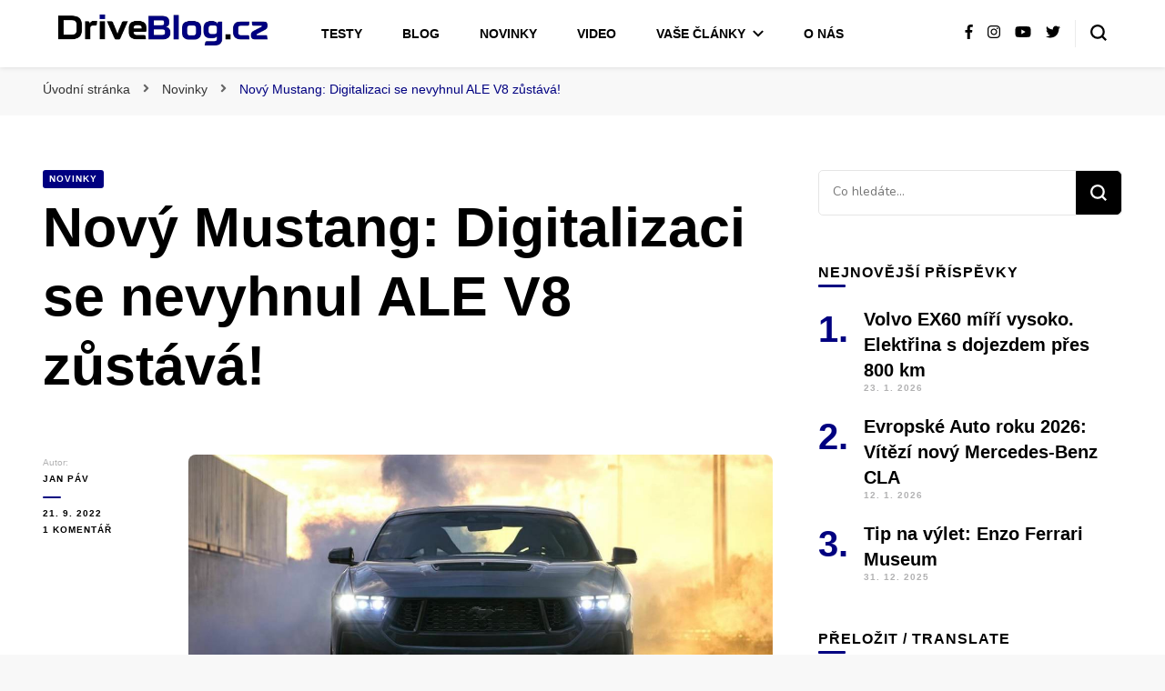

--- FILE ---
content_type: text/html; charset=UTF-8
request_url: https://driveblog.cz/2022/09/21/novy-mustang/
body_size: 28213
content:
    <!DOCTYPE html>
    <html lang="cs">
    <head itemscope itemtype="http://schema.org/WebSite">
	    <meta charset="UTF-8">
    <meta name="viewport" content="width=device-width, initial-scale=1">
    <link rel="profile" href="https://gmpg.org/xfn/11">
    <meta name='robots' content='index, follow, max-image-preview:large, max-snippet:-1, max-video-preview:-1' />

	<!-- This site is optimized with the Yoast SEO plugin v26.8 - https://yoast.com/product/yoast-seo-wordpress/ -->
	<title>Nový Mustang: Digitalizaci se nevyhnul ALE V8 zůstává! •DriveBlog</title>
	<meta name="description" content="Ford představil velmi očekávanou sedmou generaci legendárního Mustangu.Poté co Ford zveřejnil informaci, že nová generace Mustangu zatím..." />
	<link rel="canonical" href="https://driveblog.cz/2022/09/21/novy-mustang/" />
	<meta property="og:locale" content="cs_CZ" />
	<meta property="og:type" content="article" />
	<meta property="og:title" content="Nový Mustang: Digitalizaci se nevyhnul ALE V8 zůstává! •DriveBlog" />
	<meta property="og:description" content="Ford představil velmi očekávanou sedmou generaci legendárního Mustangu.Poté co Ford zveřejnil informaci, že nová generace Mustangu zatím..." />
	<meta property="og:url" content="https://driveblog.cz/2022/09/21/novy-mustang/" />
	<meta property="og:site_name" content="DriveBlog.cz" />
	<meta property="article:published_time" content="2022-09-21T16:00:12+00:00" />
	<meta property="article:modified_time" content="2022-09-26T17:18:51+00:00" />
	<meta property="og:image" content="https://driveblog.cz/wp-content/uploads/2022/09/IMG_8999.jpg" />
	<meta property="og:image:width" content="1170" />
	<meta property="og:image:height" content="644" />
	<meta property="og:image:type" content="image/jpeg" />
	<meta name="author" content="Jan Páv" />
	<meta name="twitter:card" content="summary_large_image" />
	<meta name="twitter:label1" content="Napsal(a)" />
	<meta name="twitter:data1" content="Jan Páv" />
	<meta name="twitter:label2" content="Odhadovaná doba čtení" />
	<meta name="twitter:data2" content="6 minut" />
	<script type="application/ld+json" class="yoast-schema-graph">{"@context":"https://schema.org","@graph":[{"@type":"Article","@id":"https://driveblog.cz/2022/09/21/novy-mustang/#article","isPartOf":{"@id":"https://driveblog.cz/2022/09/21/novy-mustang/"},"author":{"name":"Jan Páv","@id":"https://driveblog.cz/#/schema/person/0fa786a7b363ec83d30201177bdc2cdc"},"headline":"Nový Mustang: Digitalizaci se nevyhnul ALE V8 zůstává!","datePublished":"2022-09-21T16:00:12+00:00","dateModified":"2022-09-26T17:18:51+00:00","mainEntityOfPage":{"@id":"https://driveblog.cz/2022/09/21/novy-mustang/"},"wordCount":549,"commentCount":1,"publisher":{"@id":"https://driveblog.cz/#organization"},"image":{"@id":"https://driveblog.cz/2022/09/21/novy-mustang/#primaryimage"},"thumbnailUrl":"https://driveblog.cz/wp-content/uploads/2022/09/IMG_8999.jpg","keywords":["Ford","Novinky"],"articleSection":["Novinky"],"inLanguage":"cs","potentialAction":[{"@type":"CommentAction","name":"Comment","target":["https://driveblog.cz/2022/09/21/novy-mustang/#respond"]}]},{"@type":"WebPage","@id":"https://driveblog.cz/2022/09/21/novy-mustang/","url":"https://driveblog.cz/2022/09/21/novy-mustang/","name":"Nový Mustang: Digitalizaci se nevyhnul ALE V8 zůstává! •DriveBlog","isPartOf":{"@id":"https://driveblog.cz/#website"},"primaryImageOfPage":{"@id":"https://driveblog.cz/2022/09/21/novy-mustang/#primaryimage"},"image":{"@id":"https://driveblog.cz/2022/09/21/novy-mustang/#primaryimage"},"thumbnailUrl":"https://driveblog.cz/wp-content/uploads/2022/09/IMG_8999.jpg","datePublished":"2022-09-21T16:00:12+00:00","dateModified":"2022-09-26T17:18:51+00:00","description":"Ford představil velmi očekávanou sedmou generaci legendárního Mustangu.Poté co Ford zveřejnil informaci, že nová generace Mustangu zatím...","inLanguage":"cs","potentialAction":[{"@type":"ReadAction","target":["https://driveblog.cz/2022/09/21/novy-mustang/"]}]},{"@type":"ImageObject","inLanguage":"cs","@id":"https://driveblog.cz/2022/09/21/novy-mustang/#primaryimage","url":"https://driveblog.cz/wp-content/uploads/2022/09/IMG_8999.jpg","contentUrl":"https://driveblog.cz/wp-content/uploads/2022/09/IMG_8999.jpg","width":1170,"height":644},{"@type":"WebSite","@id":"https://driveblog.cz/#website","url":"https://driveblog.cz/","name":"DriveBlog.cz","description":"Blog, Testy, Novinky ze světa motorismu","publisher":{"@id":"https://driveblog.cz/#organization"},"potentialAction":[{"@type":"SearchAction","target":{"@type":"EntryPoint","urlTemplate":"https://driveblog.cz/?s={search_term_string}"},"query-input":{"@type":"PropertyValueSpecification","valueRequired":true,"valueName":"search_term_string"}}],"inLanguage":"cs"},{"@type":"Organization","@id":"https://driveblog.cz/#organization","name":"DriveBlog.cz","url":"https://driveblog.cz/","logo":{"@type":"ImageObject","inLanguage":"cs","@id":"https://driveblog.cz/#/schema/logo/image/","url":"https://driveblog.cz/wp-content/uploads/2022/09/IMG_9112.png","contentUrl":"https://driveblog.cz/wp-content/uploads/2022/09/IMG_9112.png","width":2550,"height":373,"caption":"DriveBlog.cz"},"image":{"@id":"https://driveblog.cz/#/schema/logo/image/"}},{"@type":"Person","@id":"https://driveblog.cz/#/schema/person/0fa786a7b363ec83d30201177bdc2cdc","name":"Jan Páv","image":{"@type":"ImageObject","inLanguage":"cs","@id":"https://driveblog.cz/#/schema/person/image/","url":"https://secure.gravatar.com/avatar/3497e22d03597706696a37e051d85567fe0263bab8e0165b9d3055081cef4038?s=96&d=mm&r=g","contentUrl":"https://secure.gravatar.com/avatar/3497e22d03597706696a37e051d85567fe0263bab8e0165b9d3055081cef4038?s=96&d=mm&r=g","caption":"Jan Páv"},"description":"Blázen do aut co miluje řízení a cokoli kolem aut. E-mail: pav@driveblog.cz","url":"https://driveblog.cz/author/admin/"}]}</script>
	<!-- / Yoast SEO plugin. -->


<link rel='dns-prefetch' href='//translate.google.com' />
<link rel='dns-prefetch' href='//fonts.googleapis.com' />
<link rel="alternate" type="application/rss+xml" title="DriveBlog.cz &raquo; RSS zdroj" href="https://driveblog.cz/feed/" />
<link rel="alternate" type="application/rss+xml" title="DriveBlog.cz &raquo; RSS komentářů" href="https://driveblog.cz/comments/feed/" />
<link rel="alternate" type="application/rss+xml" title="DriveBlog.cz &raquo; RSS komentářů pro Nový Mustang: Digitalizaci se nevyhnul ALE V8 zůstává!" href="https://driveblog.cz/2022/09/21/novy-mustang/feed/" />
<link rel="alternate" title="oEmbed (JSON)" type="application/json+oembed" href="https://driveblog.cz/wp-json/oembed/1.0/embed?url=https%3A%2F%2Fdriveblog.cz%2F2022%2F09%2F21%2Fnovy-mustang%2F" />
<link rel="alternate" title="oEmbed (XML)" type="text/xml+oembed" href="https://driveblog.cz/wp-json/oembed/1.0/embed?url=https%3A%2F%2Fdriveblog.cz%2F2022%2F09%2F21%2Fnovy-mustang%2F&#038;format=xml" />
<style id='wp-img-auto-sizes-contain-inline-css' type='text/css'>
img:is([sizes=auto i],[sizes^="auto," i]){contain-intrinsic-size:3000px 1500px}
/*# sourceURL=wp-img-auto-sizes-contain-inline-css */
</style>
<style id='wp-emoji-styles-inline-css' type='text/css'>

	img.wp-smiley, img.emoji {
		display: inline !important;
		border: none !important;
		box-shadow: none !important;
		height: 1em !important;
		width: 1em !important;
		margin: 0 0.07em !important;
		vertical-align: -0.1em !important;
		background: none !important;
		padding: 0 !important;
	}
/*# sourceURL=wp-emoji-styles-inline-css */
</style>
<style id='classic-theme-styles-inline-css' type='text/css'>
/*! This file is auto-generated */
.wp-block-button__link{color:#fff;background-color:#32373c;border-radius:9999px;box-shadow:none;text-decoration:none;padding:calc(.667em + 2px) calc(1.333em + 2px);font-size:1.125em}.wp-block-file__button{background:#32373c;color:#fff;text-decoration:none}
/*# sourceURL=/wp-includes/css/classic-themes.min.css */
</style>
<style id='global-styles-inline-css' type='text/css'>
:root{--wp--preset--aspect-ratio--square: 1;--wp--preset--aspect-ratio--4-3: 4/3;--wp--preset--aspect-ratio--3-4: 3/4;--wp--preset--aspect-ratio--3-2: 3/2;--wp--preset--aspect-ratio--2-3: 2/3;--wp--preset--aspect-ratio--16-9: 16/9;--wp--preset--aspect-ratio--9-16: 9/16;--wp--preset--color--black: #000000;--wp--preset--color--cyan-bluish-gray: #abb8c3;--wp--preset--color--white: #ffffff;--wp--preset--color--pale-pink: #f78da7;--wp--preset--color--vivid-red: #cf2e2e;--wp--preset--color--luminous-vivid-orange: #ff6900;--wp--preset--color--luminous-vivid-amber: #fcb900;--wp--preset--color--light-green-cyan: #7bdcb5;--wp--preset--color--vivid-green-cyan: #00d084;--wp--preset--color--pale-cyan-blue: #8ed1fc;--wp--preset--color--vivid-cyan-blue: #0693e3;--wp--preset--color--vivid-purple: #9b51e0;--wp--preset--gradient--vivid-cyan-blue-to-vivid-purple: linear-gradient(135deg,rgb(6,147,227) 0%,rgb(155,81,224) 100%);--wp--preset--gradient--light-green-cyan-to-vivid-green-cyan: linear-gradient(135deg,rgb(122,220,180) 0%,rgb(0,208,130) 100%);--wp--preset--gradient--luminous-vivid-amber-to-luminous-vivid-orange: linear-gradient(135deg,rgb(252,185,0) 0%,rgb(255,105,0) 100%);--wp--preset--gradient--luminous-vivid-orange-to-vivid-red: linear-gradient(135deg,rgb(255,105,0) 0%,rgb(207,46,46) 100%);--wp--preset--gradient--very-light-gray-to-cyan-bluish-gray: linear-gradient(135deg,rgb(238,238,238) 0%,rgb(169,184,195) 100%);--wp--preset--gradient--cool-to-warm-spectrum: linear-gradient(135deg,rgb(74,234,220) 0%,rgb(151,120,209) 20%,rgb(207,42,186) 40%,rgb(238,44,130) 60%,rgb(251,105,98) 80%,rgb(254,248,76) 100%);--wp--preset--gradient--blush-light-purple: linear-gradient(135deg,rgb(255,206,236) 0%,rgb(152,150,240) 100%);--wp--preset--gradient--blush-bordeaux: linear-gradient(135deg,rgb(254,205,165) 0%,rgb(254,45,45) 50%,rgb(107,0,62) 100%);--wp--preset--gradient--luminous-dusk: linear-gradient(135deg,rgb(255,203,112) 0%,rgb(199,81,192) 50%,rgb(65,88,208) 100%);--wp--preset--gradient--pale-ocean: linear-gradient(135deg,rgb(255,245,203) 0%,rgb(182,227,212) 50%,rgb(51,167,181) 100%);--wp--preset--gradient--electric-grass: linear-gradient(135deg,rgb(202,248,128) 0%,rgb(113,206,126) 100%);--wp--preset--gradient--midnight: linear-gradient(135deg,rgb(2,3,129) 0%,rgb(40,116,252) 100%);--wp--preset--font-size--small: 13px;--wp--preset--font-size--medium: 20px;--wp--preset--font-size--large: 36px;--wp--preset--font-size--x-large: 42px;--wp--preset--spacing--20: 0.44rem;--wp--preset--spacing--30: 0.67rem;--wp--preset--spacing--40: 1rem;--wp--preset--spacing--50: 1.5rem;--wp--preset--spacing--60: 2.25rem;--wp--preset--spacing--70: 3.38rem;--wp--preset--spacing--80: 5.06rem;--wp--preset--shadow--natural: 6px 6px 9px rgba(0, 0, 0, 0.2);--wp--preset--shadow--deep: 12px 12px 50px rgba(0, 0, 0, 0.4);--wp--preset--shadow--sharp: 6px 6px 0px rgba(0, 0, 0, 0.2);--wp--preset--shadow--outlined: 6px 6px 0px -3px rgb(255, 255, 255), 6px 6px rgb(0, 0, 0);--wp--preset--shadow--crisp: 6px 6px 0px rgb(0, 0, 0);}:where(.is-layout-flex){gap: 0.5em;}:where(.is-layout-grid){gap: 0.5em;}body .is-layout-flex{display: flex;}.is-layout-flex{flex-wrap: wrap;align-items: center;}.is-layout-flex > :is(*, div){margin: 0;}body .is-layout-grid{display: grid;}.is-layout-grid > :is(*, div){margin: 0;}:where(.wp-block-columns.is-layout-flex){gap: 2em;}:where(.wp-block-columns.is-layout-grid){gap: 2em;}:where(.wp-block-post-template.is-layout-flex){gap: 1.25em;}:where(.wp-block-post-template.is-layout-grid){gap: 1.25em;}.has-black-color{color: var(--wp--preset--color--black) !important;}.has-cyan-bluish-gray-color{color: var(--wp--preset--color--cyan-bluish-gray) !important;}.has-white-color{color: var(--wp--preset--color--white) !important;}.has-pale-pink-color{color: var(--wp--preset--color--pale-pink) !important;}.has-vivid-red-color{color: var(--wp--preset--color--vivid-red) !important;}.has-luminous-vivid-orange-color{color: var(--wp--preset--color--luminous-vivid-orange) !important;}.has-luminous-vivid-amber-color{color: var(--wp--preset--color--luminous-vivid-amber) !important;}.has-light-green-cyan-color{color: var(--wp--preset--color--light-green-cyan) !important;}.has-vivid-green-cyan-color{color: var(--wp--preset--color--vivid-green-cyan) !important;}.has-pale-cyan-blue-color{color: var(--wp--preset--color--pale-cyan-blue) !important;}.has-vivid-cyan-blue-color{color: var(--wp--preset--color--vivid-cyan-blue) !important;}.has-vivid-purple-color{color: var(--wp--preset--color--vivid-purple) !important;}.has-black-background-color{background-color: var(--wp--preset--color--black) !important;}.has-cyan-bluish-gray-background-color{background-color: var(--wp--preset--color--cyan-bluish-gray) !important;}.has-white-background-color{background-color: var(--wp--preset--color--white) !important;}.has-pale-pink-background-color{background-color: var(--wp--preset--color--pale-pink) !important;}.has-vivid-red-background-color{background-color: var(--wp--preset--color--vivid-red) !important;}.has-luminous-vivid-orange-background-color{background-color: var(--wp--preset--color--luminous-vivid-orange) !important;}.has-luminous-vivid-amber-background-color{background-color: var(--wp--preset--color--luminous-vivid-amber) !important;}.has-light-green-cyan-background-color{background-color: var(--wp--preset--color--light-green-cyan) !important;}.has-vivid-green-cyan-background-color{background-color: var(--wp--preset--color--vivid-green-cyan) !important;}.has-pale-cyan-blue-background-color{background-color: var(--wp--preset--color--pale-cyan-blue) !important;}.has-vivid-cyan-blue-background-color{background-color: var(--wp--preset--color--vivid-cyan-blue) !important;}.has-vivid-purple-background-color{background-color: var(--wp--preset--color--vivid-purple) !important;}.has-black-border-color{border-color: var(--wp--preset--color--black) !important;}.has-cyan-bluish-gray-border-color{border-color: var(--wp--preset--color--cyan-bluish-gray) !important;}.has-white-border-color{border-color: var(--wp--preset--color--white) !important;}.has-pale-pink-border-color{border-color: var(--wp--preset--color--pale-pink) !important;}.has-vivid-red-border-color{border-color: var(--wp--preset--color--vivid-red) !important;}.has-luminous-vivid-orange-border-color{border-color: var(--wp--preset--color--luminous-vivid-orange) !important;}.has-luminous-vivid-amber-border-color{border-color: var(--wp--preset--color--luminous-vivid-amber) !important;}.has-light-green-cyan-border-color{border-color: var(--wp--preset--color--light-green-cyan) !important;}.has-vivid-green-cyan-border-color{border-color: var(--wp--preset--color--vivid-green-cyan) !important;}.has-pale-cyan-blue-border-color{border-color: var(--wp--preset--color--pale-cyan-blue) !important;}.has-vivid-cyan-blue-border-color{border-color: var(--wp--preset--color--vivid-cyan-blue) !important;}.has-vivid-purple-border-color{border-color: var(--wp--preset--color--vivid-purple) !important;}.has-vivid-cyan-blue-to-vivid-purple-gradient-background{background: var(--wp--preset--gradient--vivid-cyan-blue-to-vivid-purple) !important;}.has-light-green-cyan-to-vivid-green-cyan-gradient-background{background: var(--wp--preset--gradient--light-green-cyan-to-vivid-green-cyan) !important;}.has-luminous-vivid-amber-to-luminous-vivid-orange-gradient-background{background: var(--wp--preset--gradient--luminous-vivid-amber-to-luminous-vivid-orange) !important;}.has-luminous-vivid-orange-to-vivid-red-gradient-background{background: var(--wp--preset--gradient--luminous-vivid-orange-to-vivid-red) !important;}.has-very-light-gray-to-cyan-bluish-gray-gradient-background{background: var(--wp--preset--gradient--very-light-gray-to-cyan-bluish-gray) !important;}.has-cool-to-warm-spectrum-gradient-background{background: var(--wp--preset--gradient--cool-to-warm-spectrum) !important;}.has-blush-light-purple-gradient-background{background: var(--wp--preset--gradient--blush-light-purple) !important;}.has-blush-bordeaux-gradient-background{background: var(--wp--preset--gradient--blush-bordeaux) !important;}.has-luminous-dusk-gradient-background{background: var(--wp--preset--gradient--luminous-dusk) !important;}.has-pale-ocean-gradient-background{background: var(--wp--preset--gradient--pale-ocean) !important;}.has-electric-grass-gradient-background{background: var(--wp--preset--gradient--electric-grass) !important;}.has-midnight-gradient-background{background: var(--wp--preset--gradient--midnight) !important;}.has-small-font-size{font-size: var(--wp--preset--font-size--small) !important;}.has-medium-font-size{font-size: var(--wp--preset--font-size--medium) !important;}.has-large-font-size{font-size: var(--wp--preset--font-size--large) !important;}.has-x-large-font-size{font-size: var(--wp--preset--font-size--x-large) !important;}
:where(.wp-block-post-template.is-layout-flex){gap: 1.25em;}:where(.wp-block-post-template.is-layout-grid){gap: 1.25em;}
:where(.wp-block-term-template.is-layout-flex){gap: 1.25em;}:where(.wp-block-term-template.is-layout-grid){gap: 1.25em;}
:where(.wp-block-columns.is-layout-flex){gap: 2em;}:where(.wp-block-columns.is-layout-grid){gap: 2em;}
:root :where(.wp-block-pullquote){font-size: 1.5em;line-height: 1.6;}
/*# sourceURL=global-styles-inline-css */
</style>
<link rel='stylesheet' id='contact-form-7-css' href='https://driveblog.cz/wp-content/plugins/contact-form-7/includes/css/styles.css?ver=6.1.4' type='text/css' media='all' />
<link rel='stylesheet' id='google-language-translator-css' href='https://driveblog.cz/wp-content/plugins/google-language-translator/css/style.css?ver=6.0.20' type='text/css' media='' />
<link rel='stylesheet' id='pld-font-awesome-css' href='https://driveblog.cz/wp-content/plugins/posts-like-dislike/css/fontawesome/css/all.min.css?ver=1.1.6' type='text/css' media='all' />
<link rel='stylesheet' id='pld-frontend-css' href='https://driveblog.cz/wp-content/plugins/posts-like-dislike/css/pld-frontend.css?ver=1.1.6' type='text/css' media='all' />
<link rel='stylesheet' id='usp_style-css' href='https://driveblog.cz/wp-content/plugins/user-submitted-posts/resources/usp.css?ver=20260113' type='text/css' media='all' />
<link rel='stylesheet' id='cmplz-general-css' href='https://driveblog.cz/wp-content/plugins/complianz-gdpr/assets/css/cookieblocker.min.css?ver=1769200850' type='text/css' media='all' />
<link rel='stylesheet' id='owl-carousel-css' href='https://driveblog.cz/wp-content/themes/blossom-pin/css/owl.carousel.min.css?ver=2.2.1' type='text/css' media='all' />
<link rel='stylesheet' id='blossom-pin-google-fonts-css' href='https://fonts.googleapis.com/css?display=swap&family=Nunito%3A200%2C200italic%2C300%2C300italic%2Cregular%2Citalic%2C600%2C600italic%2C700%2C700italic%2C800%2C800italic%2C900%2C900italic%7CCormorant+Garamond%3A300%2C300italic%2Cregular%2Citalic%2C500%2C500italic%2C600%2C600italic%2C700%2C700italic%7CCormorant+Garamond%3Aregular' type='text/css' media='all' />
<link rel='stylesheet' id='blossom-pin-css' href='https://driveblog.cz/wp-content/themes/blossom-pin/style.css?ver=1.2.6' type='text/css' media='all' />
<style id='blossom-pin-inline-css' type='text/css'>

    
    /*Typography*/

    body,
    button,
    input,
    select,
    optgroup,
    textarea{
        font-family : Nunito;
        font-size   : 18px;        
    }
    
    .site-header .site-branding .site-title,
    .single-header .site-branding .site-title,
    .mobile-header .mobile-site-header .site-branding .site-title{
        font-family : Cormorant Garamond;
        font-weight : 400;
        font-style  : normal;
    }

    .blog #primary .format-quote .post-thumbnail blockquote cite, 
    .newsletter-section .blossomthemes-email-newsletter-wrapper .text-holder h3,
    .newsletter-section .blossomthemes-email-newsletter-wrapper.bg-img .text-holder h3, 
    #primary .post .entry-content blockquote cite,
    #primary .page .entry-content blockquote cite{
        font-family : Nunito;
    }

    .banner-slider .item .text-holder .entry-title, 
    .banner .banner-caption .banner-title, 
    .blog #primary .post .entry-header .entry-title, 
    .blog #primary .format-quote .post-thumbnail .blockquote-holder, 
    .search #primary .search-post .entry-header .entry-title,
    .archive #primary .post .entry-header .entry-title, 
    .single .post-entry-header .entry-title, 
    #primary .post .entry-content blockquote,
    #primary .page .entry-content blockquote, 
    #primary .post .entry-content .pull-left,
    #primary .page .entry-content .pull-left, 
    #primary .post .entry-content .pull-right,
    #primary .page .entry-content .pull-right, 
    .single-header .title-holder .post-title, 
    .recommended-post .post .entry-header .entry-title, 
    .widget_bttk_popular_post ul li .entry-header .entry-title,
    .widget_bttk_pro_recent_post ul li .entry-header .entry-title, 
    .blossomthemes-email-newsletter-wrapper.bg-img .text-holder h3, 
    .widget_recent_entries ul li a, 
    .widget_recent_comments ul li a, 
    .widget_bttk_posts_category_slider_widget .carousel-title .title, 
    .single .navigation .post-title, 
    .single-blossom-portfolio .post-navigation .nav-previous,
    .single-blossom-portfolio .post-navigation .nav-next, 
    .site-main .blossom-portfolio .entry-title {
        font-family : Cormorant Garamond;
    }
    
    /*Color Scheme*/
    a, 
    .main-navigation ul li a:hover,
    .main-navigation ul .current-menu-item > a,
    .main-navigation ul li:hover > a, 
    .site-header .site-branding .site-title a:hover, 
    .site-header .social-networks ul li a:hover, 
    .banner-slider .item .text-holder .entry-title a:hover, 
    .blog #primary .post .entry-header .entry-title a:hover, 
    .blog #primary .post .entry-footer .read-more:hover, 
    .blog #primary .post .entry-footer .edit-link a:hover, 
    .blog #primary .post .bottom .posted-on a:hover, 
    .newsletter-section .social-networks ul li a:hover, 
    .instagram-section .profile-link:hover, 
    .search #primary .search-post .entry-header .entry-title a:hover,
     .archive #primary .post .entry-header .entry-title a:hover, 
     .search #primary .search-post .entry-footer .posted-on a:hover,
     .archive #primary .post .entry-footer .posted-on a:hover, 
     .single #primary .post .holder .meta-info .entry-meta a:hover, 
    .single-header .site-branding .site-title a:hover, 
    .single-header .social-networks ul li a:hover, 
    .comments-area .comment-body .text-holder .top .comment-metadata a:hover, 
    .comments-area .comment-body .text-holder .reply a:hover, 
    .recommended-post .post .entry-header .entry-title a:hover, 
    .error-wrapper .error-holder h3, 
    .widget_bttk_popular_post ul li .entry-header .entry-title a:hover,
     .widget_bttk_pro_recent_post ul li .entry-header .entry-title a:hover, 
     .widget_bttk_popular_post ul li .entry-header .entry-meta a:hover,
     .widget_bttk_pro_recent_post ul li .entry-header .entry-meta a:hover,
     .widget_bttk_popular_post .style-two li .entry-header .cat-links a:hover,
     .widget_bttk_pro_recent_post .style-two li .entry-header .cat-links a:hover,
     .widget_bttk_popular_post .style-three li .entry-header .cat-links a:hover,
     .widget_bttk_pro_recent_post .style-three li .entry-header .cat-links a:hover, 
     .widget_recent_entries ul li:before, 
     .widget_recent_entries ul li a:hover, 
    .widget_recent_comments ul li:before, 
    .widget_bttk_posts_category_slider_widget .carousel-title .cat-links a:hover, 
    .widget_bttk_posts_category_slider_widget .carousel-title .title a:hover, 
    .site-footer .footer-b .footer-nav ul li a:hover, 
    .single .navigation a:hover .post-title, 
    .page-template-blossom-portfolio .portfolio-holder .portfolio-sorting .is-checked, 
    .portfolio-item a:hover, 
    .single-blossom-portfolio .post-navigation .nav-previous a:hover,
     .single-blossom-portfolio .post-navigation .nav-next a:hover, 
     .mobile-header .mobile-site-header .site-branding .site-title a:hover, 
    .mobile-menu .main-navigation ul li:hover svg, 
    .mobile-menu .main-navigation ul ul li a:hover,
    .mobile-menu .main-navigation ul ul li:hover > a, 
    .mobile-menu .social-networks ul li a:hover, 
    .site-main .blossom-portfolio .entry-title a:hover, 
    .site-main .blossom-portfolio .entry-footer .posted-on a:hover, 
    .widget_bttk_social_links ul li a:hover, 
    #crumbs a:hover, #crumbs .current a,
    .entry-content a:hover,
    .entry-summary a:hover,
    .page-content a:hover,
    .comment-content a:hover,
    .widget .textwidget a:hover {
        color: #000080;
    }

    .comments-area .comment-body .text-holder .reply a:hover svg {
        fill: #000080;
     }

    button:hover,
    input[type="button"]:hover,
    input[type="reset"]:hover,
    input[type="submit"]:hover, 
    .banner-slider .item, 
    .banner-slider .item .text-holder .category a, 
    .banner .banner-caption .banner-link:hover, 
    .blog #primary .post .entry-header .category a, 
    .newsletter-section, 
    .search #primary .search-post .entry-header .category a,
    .archive #primary .post .entry-header .category a, 
    .single .post-entry-header .category a, 
    .single #primary .post .holder .meta-info .entry-meta .byline:after, 
    .single #primary .post .entry-footer .tags a, 
    .single-header .progress-bar, 
    .recommended-post .post .entry-header .category a, 
    .error-wrapper .error-holder .btn-home a:hover, 
    .widget .widget-title:after, 
    .widget_bttk_author_bio .readmore:hover, 
    .widget_bttk_custom_categories ul li a:hover .post-count, 
    .widget_blossomtheme_companion_cta_widget .text-holder .button-wrap .btn-cta, 
    .widget_blossomtheme_featured_page_widget .text-holder .btn-readmore:hover, 
    .widget_bttk_icon_text_widget .text-holder .btn-readmore:hover, 
    .widget_bttk_image_text_widget ul li .btn-readmore:hover, 
    .back-to-top, 
    .single .post-entry-header .share .social-networks li a:hover {
        background: #000080;
    }

    button:hover,
    input[type="button"]:hover,
    input[type="reset"]:hover,
    input[type="submit"]:hover, 
    .error-wrapper .error-holder .btn-home a:hover {
        border-color: #000080;
    }

    .blog #primary .post .entry-footer .read-more:hover, 
    .blog #primary .post .entry-footer .edit-link a:hover {
        border-bottom-color: #000080;
    }

    @media screen and (max-width: 1024px) {
        .main-navigation ul ul li a:hover, 
        .main-navigation ul ul li:hover > a, 
        .main-navigation ul ul .current-menu-item > a, 
        .main-navigation ul ul .current-menu-ancestor > a, 
        .main-navigation ul ul .current_page_item > a, 
        .main-navigation ul ul .current_page_ancestor > a {
            color: #000080 !important;
        }
    }
/*# sourceURL=blossom-pin-inline-css */
</style>
<link rel='stylesheet' id='elementor-icons-css' href='https://driveblog.cz/wp-content/plugins/elementor/assets/lib/eicons/css/elementor-icons.min.css?ver=5.46.0' type='text/css' media='all' />
<link rel='stylesheet' id='elementor-frontend-css' href='https://driveblog.cz/wp-content/plugins/elementor/assets/css/frontend.min.css?ver=3.34.2' type='text/css' media='all' />
<link rel='stylesheet' id='elementor-post-53-css' href='https://driveblog.cz/wp-content/uploads/elementor/css/post-53.css?ver=1769200998' type='text/css' media='all' />
<link rel='stylesheet' id='swiper-css' href='https://driveblog.cz/wp-content/plugins/elementor/assets/lib/swiper/v8/css/swiper.min.css?ver=8.4.5' type='text/css' media='all' />
<link rel='stylesheet' id='e-swiper-css' href='https://driveblog.cz/wp-content/plugins/elementor/assets/css/conditionals/e-swiper.min.css?ver=3.34.2' type='text/css' media='all' />
<link rel='stylesheet' id='widget-image-gallery-css' href='https://driveblog.cz/wp-content/plugins/elementor/assets/css/widget-image-gallery.min.css?ver=3.34.2' type='text/css' media='all' />
<link rel='stylesheet' id='elementor-post-3019-css' href='https://driveblog.cz/wp-content/uploads/elementor/css/post-3019.css?ver=1769343737' type='text/css' media='all' />
<link rel='stylesheet' id='elementor-gf-roboto-css' href='https://fonts.googleapis.com/css?display=swap&family=Roboto:100,100italic,200,200italic,300,300italic,400,400italic,500,500italic,600,600italic,700,700italic,800,800italic,900,900italic&#038;display=auto&#038;subset=latin-ext' type='text/css' media='all' />
<link rel='stylesheet' id='elementor-gf-robotoslab-css' href='https://fonts.googleapis.com/css?display=swap&family=Roboto+Slab:100,100italic,200,200italic,300,300italic,400,400italic,500,500italic,600,600italic,700,700italic,800,800italic,900,900italic&#038;display=auto&#038;subset=latin-ext' type='text/css' media='all' />
<script type="text/javascript" src="https://driveblog.cz/wp-includes/js/jquery/jquery.min.js?ver=3.7.1" id="jquery-core-js"></script>
<script type="text/javascript" src="https://driveblog.cz/wp-includes/js/jquery/jquery-migrate.min.js?ver=3.4.1" id="jquery-migrate-js"></script>
<script type="text/javascript" id="pld-frontend-js-extra">
/* <![CDATA[ */
var pld_js_object = {"admin_ajax_url":"https://driveblog.cz/wp-admin/admin-ajax.php","admin_ajax_nonce":"f1f022ef4f"};
//# sourceURL=pld-frontend-js-extra
/* ]]> */
</script>
<script type="text/javascript" src="https://driveblog.cz/wp-content/plugins/posts-like-dislike/js/pld-frontend.js?ver=1.1.6" id="pld-frontend-js"></script>
<script type="text/javascript" src="https://driveblog.cz/wp-content/plugins/user-submitted-posts/resources/jquery.cookie.js?ver=20260113" id="usp_cookie-js"></script>
<script type="text/javascript" src="https://driveblog.cz/wp-content/plugins/user-submitted-posts/resources/jquery.parsley.min.js?ver=20260113" id="usp_parsley-js"></script>
<script type="text/javascript" id="usp_core-js-before">
/* <![CDATA[ */
var usp_custom_field = "usp_custom_field"; var usp_custom_field_2 = ""; var usp_custom_checkbox = "usp_custom_checkbox"; var usp_case_sensitivity = "false"; var usp_min_images = 0; var usp_max_images = 10; var usp_parsley_error = "Nespr\u00e1vn\u00e1 odpov\u011b\u010f."; var usp_multiple_cats = 0; var usp_existing_tags = 0; var usp_recaptcha_disp = "hide"; var usp_recaptcha_vers = "2"; var usp_recaptcha_key = ""; var challenge_nonce = "86123b2c2c"; var ajax_url = "https:\/\/driveblog.cz\/wp-admin\/admin-ajax.php"; 
//# sourceURL=usp_core-js-before
/* ]]> */
</script>
<script type="text/javascript" src="https://driveblog.cz/wp-content/plugins/user-submitted-posts/resources/jquery.usp.core.js?ver=20260113" id="usp_core-js"></script>
<link rel="https://api.w.org/" href="https://driveblog.cz/wp-json/" /><link rel="alternate" title="JSON" type="application/json" href="https://driveblog.cz/wp-json/wp/v2/posts/3019" /><link rel="EditURI" type="application/rsd+xml" title="RSD" href="https://driveblog.cz/xmlrpc.php?rsd" />
<meta name="generator" content="WordPress 6.9" />
<link rel='shortlink' href='https://driveblog.cz/?p=3019' />
		<!-- Custom Logo: hide header text -->
		<style id="custom-logo-css" type="text/css">
			.site-title, .site-description {
				position: absolute;
				clip-path: inset(50%);
			}
		</style>
		<style>p.hello{font-size:12px;color:darkgray;}#google_language_translator,#flags{text-align:left;}#google_language_translator{clear:both;}#flags{width:165px;}#flags a{display:inline-block;margin-right:2px;}#google_language_translator{width:auto!important;}div.skiptranslate.goog-te-gadget{display:inline!important;}.goog-tooltip{display: none!important;}.goog-tooltip:hover{display: none!important;}.goog-text-highlight{background-color:transparent!important;border:none!important;box-shadow:none!important;}#google_language_translator select.goog-te-combo{color:#32373c;}#google_language_translator{color:transparent;}body{top:0px!important;}#goog-gt-{display:none!important;}font font{background-color:transparent!important;box-shadow:none!important;position:initial!important;}#glt-translate-trigger{left:20px;right:auto;}#glt-translate-trigger > span{color:#ffffff;}#glt-translate-trigger{background:#f89406;}.goog-te-gadget .goog-te-combo{width:100%;}</style><style>a.pld-like-dislike-trigger {color: #0a0002;}span.pld-count-wrap {color: #4c4c4c;}</style>			<style>.cmplz-hidden {
					display: none !important;
				}</style><!-- Analytics by WP Statistics - https://wp-statistics.com -->
<link rel="pingback" href="https://driveblog.cz/xmlrpc.php"><script type="application/ld+json">{
    "@context": "http://schema.org",
    "@type": "BlogPosting",
    "mainEntityOfPage": {
        "@type": "WebPage",
        "@id": "https://driveblog.cz/2022/09/21/novy-mustang/"
    },
    "headline": "Nový Mustang: Digitalizaci se nevyhnul ALE V8 zůstává!",
    "datePublished": "2022-09-21T18:00:12+0200",
    "dateModified": "2022-09-26T19:18:51+0200",
    "author": {
        "@type": "Person",
        "name": "Jan Páv"
    },
    "description": "Ford představil velmi očekávanou sedmou generaci legendárního Mustangu.Poté co Ford zveřejnil informaci, že nová generace Mustangu zatím...",
    "image": {
        "@type": "ImageObject",
        "url": "https://driveblog.cz/wp-content/uploads/2022/09/IMG_8999.jpg",
        "width": 1170,
        "height": 644
    },
    "publisher": {
        "@type": "Organization",
        "name": "DriveBlog.cz",
        "description": "Blog, Testy, Novinky ze světa motorismu",
        "logo": {
            "@type": "ImageObject",
            "url": "https://driveblog.cz/wp-content/uploads/2022/09/IMG_9112-410x60.png",
            "width": 410,
            "height": 60
        }
    }
}</script><meta name="generator" content="Elementor 3.34.2; features: additional_custom_breakpoints; settings: css_print_method-external, google_font-enabled, font_display-auto">
			<style>
				.e-con.e-parent:nth-of-type(n+4):not(.e-lazyloaded):not(.e-no-lazyload),
				.e-con.e-parent:nth-of-type(n+4):not(.e-lazyloaded):not(.e-no-lazyload) * {
					background-image: none !important;
				}
				@media screen and (max-height: 1024px) {
					.e-con.e-parent:nth-of-type(n+3):not(.e-lazyloaded):not(.e-no-lazyload),
					.e-con.e-parent:nth-of-type(n+3):not(.e-lazyloaded):not(.e-no-lazyload) * {
						background-image: none !important;
					}
				}
				@media screen and (max-height: 640px) {
					.e-con.e-parent:nth-of-type(n+2):not(.e-lazyloaded):not(.e-no-lazyload),
					.e-con.e-parent:nth-of-type(n+2):not(.e-lazyloaded):not(.e-no-lazyload) * {
						background-image: none !important;
					}
				}
			</style>
			<link rel="icon" href="https://driveblog.cz/wp-content/uploads/2022/09/cropped-IMG_9111-32x32.png" sizes="32x32" />
<link rel="icon" href="https://driveblog.cz/wp-content/uploads/2022/09/cropped-IMG_9111-192x192.png" sizes="192x192" />
<link rel="apple-touch-icon" href="https://driveblog.cz/wp-content/uploads/2022/09/cropped-IMG_9111-180x180.png" />
<meta name="msapplication-TileImage" content="https://driveblog.cz/wp-content/uploads/2022/09/cropped-IMG_9111-270x270.png" />
		<style type="text/css" id="wp-custom-css">
			body,a,h1,h2,h3,h4,h5,span
{
	font-family: Arial !important;
}		</style>
		</head>

<body data-rsssl=1 class="wp-singular post-template-default single single-post postid-3019 single-format-standard wp-custom-logo wp-theme-blossom-pin underline rightsidebar hassidebar elementor-default elementor-kit-53 elementor-page elementor-page-3019" itemscope itemtype="http://schema.org/WebPage">

        <div class="single-header">
                    <div class="site-branding" itemscope itemtype="http://schema.org/Organization">
            <a href="https://driveblog.cz/" class="custom-logo-link" rel="home"><img fetchpriority="high" width="2550" height="373" src="https://driveblog.cz/wp-content/uploads/2022/09/IMG_9112.png" class="custom-logo" alt="DriveBlog.cz" decoding="async" srcset="https://driveblog.cz/wp-content/uploads/2022/09/IMG_9112.png 2550w, https://driveblog.cz/wp-content/uploads/2022/09/IMG_9112-300x44.png 300w, https://driveblog.cz/wp-content/uploads/2022/09/IMG_9112-1024x150.png 1024w, https://driveblog.cz/wp-content/uploads/2022/09/IMG_9112-768x112.png 768w, https://driveblog.cz/wp-content/uploads/2022/09/IMG_9112-1536x225.png 1536w, https://driveblog.cz/wp-content/uploads/2022/09/IMG_9112-2048x300.png 2048w, https://driveblog.cz/wp-content/uploads/2022/09/IMG_9112-410x60.png 410w" sizes="(max-width: 2550px) 100vw, 2550px" /></a>                        <p class="site-title" itemprop="name"><a href="https://driveblog.cz/" rel="home" itemprop="url">DriveBlog.cz</a></p>
                                            <p class="site-description">Blog, Testy, Novinky ze světa motorismu</p>
                            </div>
                <div class="title-holder">
                <span>Právě čtete</span>
                <h2 class="post-title">Nový Mustang: Digitalizaci se nevyhnul ALE V8 zůstává!</h2>
            </div>
                <div class="social-networks">
                <ul>
        	                <li>
                    <a href="https://www.facebook.com/carscztesty" target="_blank" rel="nofollow noopener">
                        <i class="fab fa-facebook-f"></i>
                    </a>
                </li>    	   
                                <li>
                    <a href="https://www.instagram.com/_carscz_/" target="_blank" rel="nofollow noopener">
                        <i class="fab fa-instagram"></i>
                    </a>
                </li>    	   
                                <li>
                    <a href="https://www.youtube.com/channel/UCZkQNezwYw3QnDOkjhMMsMg" target="_blank" rel="nofollow noopener">
                        <i class="fab fa-youtube"></i>
                    </a>
                </li>    	   
                                <li>
                    <a href="https://twitter.com/DriveblogC" target="_blank" rel="nofollow noopener">
                        <i class="fab fa-twitter"></i>
                    </a>
                </li>    	   
                    	</ul>
    </div>
                    <div class="progress-container">
                <div class="progress-bar" id="myBar"></div>
            </div>
        </div>
            <div id="page" class="site"><a aria-label="Přejít k obsahu" class="skip-link" href="#content">Přejít k obsahu</a>
        <div class="mobile-header">
        <div class="mobile-site-header">
            <button aria-label="Hlavní nabídka tlačítek" id="toggle-button" data-toggle-target=".main-menu-modal" data-toggle-body-class="showing-main-menu-modal" aria-expanded="false" data-set-focus=".close-main-nav-toggle">
                <span></span>
                <span></span>
                <span></span>
            </button>
            <div class="mobile-menu-wrap">
                <nav id="mobile-site-navigation" class="main-navigation" itemscope itemtype="http://schema.org/SiteNavigationElement">
                    <div class="primary-menu-list main-menu-modal cover-modal" data-modal-target-string=".main-menu-modal">
                        <button class="btn-close-menu close-main-nav-toggle" data-toggle-target=".main-menu-modal" data-toggle-body-class="showing-main-menu-modal" aria-expanded="false" data-set-focus=".main-menu-modal"><span></span></button>
                        <div class="mobile-menu" aria-label="Mobilní">
                            <div class="menu-menu-container"><ul id="mobile-primary-menu" class="menu main-menu-modal"><li id="menu-item-154" class="menu-item menu-item-type-taxonomy menu-item-object-category menu-item-154"><a href="https://driveblog.cz/category/testy/">Testy</a></li>
<li id="menu-item-153" class="menu-item menu-item-type-taxonomy menu-item-object-category menu-item-153"><a href="https://driveblog.cz/category/blog/">Blog</a></li>
<li id="menu-item-151" class="menu-item menu-item-type-taxonomy menu-item-object-category current-post-ancestor current-menu-parent current-post-parent menu-item-151"><a href="https://driveblog.cz/category/novinky/">Novinky</a></li>
<li id="menu-item-184" class="menu-item menu-item-type-taxonomy menu-item-object-category menu-item-184"><a href="https://driveblog.cz/category/video/">Video</a></li>
<li id="menu-item-1222" class="menu-item menu-item-type-custom menu-item-object-custom menu-item-has-children menu-item-1222"><a href="https://driveblog.cz/category/vase-prispevky/">Vaše články</a>
<ul class="sub-menu">
	<li id="menu-item-587" class="menu-item menu-item-type-post_type menu-item-object-page menu-item-587"><a href="https://driveblog.cz/pridat-vlastni-clanek/">Přidat vlastní článek</a></li>
	<li id="menu-item-1223" class="menu-item menu-item-type-custom menu-item-object-custom menu-item-1223"><a href="https://driveblog.cz/category/vase-prispevky/">Vaše články</a></li>
</ul>
</li>
<li id="menu-item-99" class="menu-item menu-item-type-post_type menu-item-object-post menu-item-99"><a href="https://driveblog.cz/2020/12/12/o-carscz/">O nás</a></li>
</ul></div>                        </div>
                    </div>
                </nav> 
                
                <span class="separator"></span>    <div class="social-networks">
                <ul>
        	                <li>
                    <a href="https://www.facebook.com/carscztesty" target="_blank" rel="nofollow noopener">
                        <i class="fab fa-facebook-f"></i>
                    </a>
                </li>    	   
                                <li>
                    <a href="https://www.instagram.com/_carscz_/" target="_blank" rel="nofollow noopener">
                        <i class="fab fa-instagram"></i>
                    </a>
                </li>    	   
                                <li>
                    <a href="https://www.youtube.com/channel/UCZkQNezwYw3QnDOkjhMMsMg" target="_blank" rel="nofollow noopener">
                        <i class="fab fa-youtube"></i>
                    </a>
                </li>    	   
                                <li>
                    <a href="https://twitter.com/DriveblogC" target="_blank" rel="nofollow noopener">
                        <i class="fab fa-twitter"></i>
                    </a>
                </li>    	   
                    	</ul>
    </div>
                    </div>
                    <div class="site-branding" itemscope itemtype="http://schema.org/Organization">
            <a href="https://driveblog.cz/" class="custom-logo-link" rel="home"><img fetchpriority="high" width="2550" height="373" src="https://driveblog.cz/wp-content/uploads/2022/09/IMG_9112.png" class="custom-logo" alt="DriveBlog.cz" decoding="async" srcset="https://driveblog.cz/wp-content/uploads/2022/09/IMG_9112.png 2550w, https://driveblog.cz/wp-content/uploads/2022/09/IMG_9112-300x44.png 300w, https://driveblog.cz/wp-content/uploads/2022/09/IMG_9112-1024x150.png 1024w, https://driveblog.cz/wp-content/uploads/2022/09/IMG_9112-768x112.png 768w, https://driveblog.cz/wp-content/uploads/2022/09/IMG_9112-1536x225.png 1536w, https://driveblog.cz/wp-content/uploads/2022/09/IMG_9112-2048x300.png 2048w, https://driveblog.cz/wp-content/uploads/2022/09/IMG_9112-410x60.png 410w" sizes="(max-width: 2550px) 100vw, 2550px" /></a>                        <p class="site-title" itemprop="name"><a href="https://driveblog.cz/" rel="home" itemprop="url">DriveBlog.cz</a></p>
                                            <p class="site-description">Blog, Testy, Novinky ze světa motorismu</p>
                            </div>
                <div class="tools">
                                    <div class=header-search>
                        <button aria-label="Přepnout vyhledávací formulář" class="search-icon search-toggle" data-toggle-target=".mob-search-modal" data-toggle-body-class="showing-mob-search-modal" data-set-focus=".mob-search-modal .search-field" aria-expanded="false">
                            <svg class="open-icon" xmlns="http://www.w3.org/2000/svg" viewBox="-18214 -12091 18 18"><path id="Path_99" data-name="Path 99" d="M18,16.415l-3.736-3.736a7.751,7.751,0,0,0,1.585-4.755A7.876,7.876,0,0,0,7.925,0,7.876,7.876,0,0,0,0,7.925a7.876,7.876,0,0,0,7.925,7.925,7.751,7.751,0,0,0,4.755-1.585L16.415,18ZM2.264,7.925a5.605,5.605,0,0,1,5.66-5.66,5.605,5.605,0,0,1,5.66,5.66,5.605,5.605,0,0,1-5.66,5.66A5.605,5.605,0,0,1,2.264,7.925Z" transform="translate(-18214 -12091)"/></svg>
                        </button>
                        <div class="search-form-holder mob-search-modal cover-modal" data-modal-target-string=".mob-search-modal">
                            <div class="header-search-inner-wrap">
                                <form role="search" method="get" class="search-form" action="https://driveblog.cz/"><label class="screen-reader-text">Hledáte něco ?</label><label for="submit-field"><span>Zadejte vyhledat a stiskněte enter.</span><input type="search" class="search-field" placeholder="Co hledáte..." value="" name="s" /></label><input type="submit" class="search-submit" value="Vyhledávání" /></form> 
                                <button aria-label="Přepnout vyhledávací formulář" class="search-icon close" data-toggle-target=".mob-search-modal" data-toggle-body-class="showing-mob-search-modal" data-set-focus=".mob-search-modal .search-field" aria-expanded="false">
                                    <svg class="close-icon" xmlns="http://www.w3.org/2000/svg" viewBox="10906 13031 18 18"><path id="Close" d="M23,6.813,21.187,5,14,12.187,6.813,5,5,6.813,12.187,14,5,21.187,6.813,23,14,15.813,21.187,23,23,21.187,15.813,14Z" transform="translate(10901 13026)"/></svg>
                                </button>
                            </div>
                        </div>
                        <div class="overlay"></div>
                    </div>
                            </div>
        </div>
    </div>
        <header class="site-header" itemscope itemtype="http://schema.org/WPHeader">
		        <div class="site-branding" itemscope itemtype="http://schema.org/Organization">
            <a href="https://driveblog.cz/" class="custom-logo-link" rel="home"><img fetchpriority="high" width="2550" height="373" src="https://driveblog.cz/wp-content/uploads/2022/09/IMG_9112.png" class="custom-logo" alt="DriveBlog.cz" decoding="async" srcset="https://driveblog.cz/wp-content/uploads/2022/09/IMG_9112.png 2550w, https://driveblog.cz/wp-content/uploads/2022/09/IMG_9112-300x44.png 300w, https://driveblog.cz/wp-content/uploads/2022/09/IMG_9112-1024x150.png 1024w, https://driveblog.cz/wp-content/uploads/2022/09/IMG_9112-768x112.png 768w, https://driveblog.cz/wp-content/uploads/2022/09/IMG_9112-1536x225.png 1536w, https://driveblog.cz/wp-content/uploads/2022/09/IMG_9112-2048x300.png 2048w, https://driveblog.cz/wp-content/uploads/2022/09/IMG_9112-410x60.png 410w" sizes="(max-width: 2550px) 100vw, 2550px" /></a>                        <p class="site-title" itemprop="name"><a href="https://driveblog.cz/" rel="home" itemprop="url">DriveBlog.cz</a></p>
                                            <p class="site-description">Blog, Testy, Novinky ze světa motorismu</p>
                            </div>
            <nav id="site-navigation" class="main-navigation" itemscope itemtype="http://schema.org/SiteNavigationElement">
            <div class="menu-menu-container"><ul id="primary-menu" class="menu"><li class="menu-item menu-item-type-taxonomy menu-item-object-category menu-item-154"><a href="https://driveblog.cz/category/testy/">Testy</a></li>
<li class="menu-item menu-item-type-taxonomy menu-item-object-category menu-item-153"><a href="https://driveblog.cz/category/blog/">Blog</a></li>
<li class="menu-item menu-item-type-taxonomy menu-item-object-category current-post-ancestor current-menu-parent current-post-parent menu-item-151"><a href="https://driveblog.cz/category/novinky/">Novinky</a></li>
<li class="menu-item menu-item-type-taxonomy menu-item-object-category menu-item-184"><a href="https://driveblog.cz/category/video/">Video</a></li>
<li class="menu-item menu-item-type-custom menu-item-object-custom menu-item-has-children menu-item-1222"><a href="https://driveblog.cz/category/vase-prispevky/">Vaše články</a>
<ul class="sub-menu">
	<li class="menu-item menu-item-type-post_type menu-item-object-page menu-item-587"><a href="https://driveblog.cz/pridat-vlastni-clanek/">Přidat vlastní článek</a></li>
	<li class="menu-item menu-item-type-custom menu-item-object-custom menu-item-1223"><a href="https://driveblog.cz/category/vase-prispevky/">Vaše články</a></li>
</ul>
</li>
<li class="menu-item menu-item-type-post_type menu-item-object-post menu-item-99"><a href="https://driveblog.cz/2020/12/12/o-carscz/">O nás</a></li>
</ul></div>        </nav><!-- #site-navigation -->						
		<div class="tools">
                            <div class=header-search>
                    <button aria-label="Přepnout vyhledávací formulář" class="search-icon search-toggle" data-toggle-target=".search-modal" data-toggle-body-class="showing-search-modal" data-set-focus=".search-modal .search-field" aria-expanded="false">
                        <svg class="open-icon" xmlns="http://www.w3.org/2000/svg" viewBox="-18214 -12091 18 18"><path id="Path_99" data-name="Path 99" d="M18,16.415l-3.736-3.736a7.751,7.751,0,0,0,1.585-4.755A7.876,7.876,0,0,0,7.925,0,7.876,7.876,0,0,0,0,7.925a7.876,7.876,0,0,0,7.925,7.925,7.751,7.751,0,0,0,4.755-1.585L16.415,18ZM2.264,7.925a5.605,5.605,0,0,1,5.66-5.66,5.605,5.605,0,0,1,5.66,5.66,5.605,5.605,0,0,1-5.66,5.66A5.605,5.605,0,0,1,2.264,7.925Z" transform="translate(-18214 -12091)"/></svg>
                    </button>
                    <div class="search-form-holder search-modal cover-modal" data-modal-target-string=".search-modal">
                        <div class="header-search-inner-wrap">
                            <form role="search" method="get" class="search-form" action="https://driveblog.cz/"><label class="screen-reader-text">Hledáte něco ?</label><label for="submit-field"><span>Zadejte vyhledat a stiskněte enter.</span><input type="search" class="search-field" placeholder="Co hledáte..." value="" name="s" /></label><input type="submit" class="search-submit" value="Vyhledávání" /></form> 
                            <button aria-label="Přepnout vyhledávací formulář" class="search-icon close" data-toggle-target=".search-modal" data-toggle-body-class="showing-search-modal" data-set-focus=".search-modal .search-field" aria-expanded="false">
                                <svg class="close-icon" xmlns="http://www.w3.org/2000/svg" viewBox="10906 13031 18 18"><path id="Close" d="M23,6.813,21.187,5,14,12.187,6.813,5,5,6.813,12.187,14,5,21.187,6.813,23,14,15.813,21.187,23,23,21.187,15.813,14Z" transform="translate(10901 13026)"/></svg>
                            </button>
                        </div>
                    </div>
                    <div class="overlay"></div>
                </div>
			<span class="separator"></span>    <div class="social-networks">
                <ul>
        	                <li>
                    <a href="https://www.facebook.com/carscztesty" target="_blank" rel="nofollow noopener">
                        <i class="fab fa-facebook-f"></i>
                    </a>
                </li>    	   
                                <li>
                    <a href="https://www.instagram.com/_carscz_/" target="_blank" rel="nofollow noopener">
                        <i class="fab fa-instagram"></i>
                    </a>
                </li>    	   
                                <li>
                    <a href="https://www.youtube.com/channel/UCZkQNezwYw3QnDOkjhMMsMg" target="_blank" rel="nofollow noopener">
                        <i class="fab fa-youtube"></i>
                    </a>
                </li>    	   
                                <li>
                    <a href="https://twitter.com/DriveblogC" target="_blank" rel="nofollow noopener">
                        <i class="fab fa-twitter"></i>
                    </a>
                </li>    	   
                    	</ul>
    </div>
        		</div>
	</header>
    <div class="breadcrumb-wrapper"><div class="container">
                <div id="crumbs" itemscope itemtype="http://schema.org/BreadcrumbList"> 
                    <span itemprop="itemListElement" itemscope itemtype="http://schema.org/ListItem">
                        <a itemprop="item" href="https://driveblog.cz"><span itemprop="name">Úvodní stránka</span></a>
                        <meta itemprop="position" content="1" />
                        <span class="separator"><i class="fa fa-angle-right"></i></span>
                    </span> <span itemprop="itemListElement" itemscope itemtype="http://schema.org/ListItem"><a itemprop="item" href="https://driveblog.cz/category/novinky/"><span itemprop="name">Novinky </span></a><meta itemprop="position" content="2" /><span class="separator"><i class="fa fa-angle-right"></i></span></span> <span class="current" itemprop="itemListElement" itemscope itemtype="http://schema.org/ListItem"><a itemprop="item" href="https://driveblog.cz/2022/09/21/novy-mustang/"><span itemprop="name">Nový Mustang: Digitalizaci se nevyhnul ALE V8 zůstává!</span></a><meta itemprop="position" content="3" /></span></div></div></div><!-- .breadcrumb-wrapper -->        <div id="content" class="site-content">   
            <div class="container">
                <div id="primary" class="content-area">
                        <header class="post-entry-header">
                <span class="category" itemprop="about"><a href="https://driveblog.cz/category/novinky/" rel="category tag">Novinky</a></span>                <h1 class="entry-title">Nový Mustang: Digitalizaci se nevyhnul ALE V8 zůstává!</h1>                
            </header>
        
		<main id="main" class="site-main">

		
<article id="post-3019" class="post-3019 post type-post status-publish format-standard has-post-thumbnail hentry category-novinky tag-ford tag-novinky latest_post">
   <div class="holder">

                <div class="meta-info">
            <div class="entry-meta">               
                <span class="byline" itemprop="author" itemscope itemtype="https://schema.org/Person">Autor: <span itemprop="name"><a class="url fn n" href="https://driveblog.cz/author/admin/" itemprop="url">Jan Páv</a></span></span><span class="posted-on"><a href="https://driveblog.cz/2022/09/21/novy-mustang/" rel="bookmark"><time class="entry-date published" datetime="2022-09-21T18:00:12+02:00" itemprop="datePublished">21. 9. 2022</time><time class="updated" datetime="2022-09-26T19:18:51+02:00" itemprop="dateModified">26. 9. 2022</time></a></span><span class="comments"><a href="https://driveblog.cz/2022/09/21/novy-mustang/#comments">1 komentář<span class="screen-reader-text"> u textu s názvem Nový Mustang: Digitalizaci se nevyhnul ALE V8 zůstává!</span></a></span>            </div>
        </div>
        

        <div class="post-content">
        <div class="post-thumbnail"><img width="1170" height="644" src="https://driveblog.cz/wp-content/uploads/2022/09/IMG_8999.jpg" class="attachment-full size-full wp-post-image" alt="" itemprop="image" decoding="async" srcset="https://driveblog.cz/wp-content/uploads/2022/09/IMG_8999.jpg 1170w, https://driveblog.cz/wp-content/uploads/2022/09/IMG_8999-300x165.jpg 300w, https://driveblog.cz/wp-content/uploads/2022/09/IMG_8999-1024x564.jpg 1024w, https://driveblog.cz/wp-content/uploads/2022/09/IMG_8999-768x423.jpg 768w, https://driveblog.cz/wp-content/uploads/2022/09/IMG_8999-109x60.jpg 109w" sizes="(max-width: 1170px) 100vw, 1170px" /></div>    <div class="entry-content" itemprop="text">
		<div class="pld-like-dislike-wrap pld-template-1">
    <div class="pld-like-wrap  pld-common-wrap">
    <a href="javascript:void(0)" class="pld-like-trigger pld-like-dislike-trigger  " title="To se mi líbí" data-post-id="3019" data-trigger-type="like" data-restriction="cookie" data-already-liked="0">
                        <i class="fas fa-thumbs-up"></i>
                </a>
    <span class="pld-like-count-wrap pld-count-wrap">2    </span>
</div><div class="pld-dislike-wrap  pld-common-wrap">
    <a href="javascript:void(0)" class="pld-dislike-trigger pld-like-dislike-trigger  " title="Nic pro mě" data-post-id="3019" data-trigger-type="dislike" data-restriction="cookie" data-already-liked="0">
                        <i class="fas fa-thumbs-down"></i>
                </a>
    <span class="pld-dislike-count-wrap pld-count-wrap"></span>
</div></div>		<div data-elementor-type="wp-post" data-elementor-id="3019" class="elementor elementor-3019">
						<section class="elementor-section elementor-top-section elementor-element elementor-element-13becde elementor-section-boxed elementor-section-height-default elementor-section-height-default" data-id="13becde" data-element_type="section">
						<div class="elementor-container elementor-column-gap-default">
					<div class="elementor-column elementor-col-100 elementor-top-column elementor-element elementor-element-3294444" data-id="3294444" data-element_type="column">
			<div class="elementor-widget-wrap elementor-element-populated">
						<div class="elementor-element elementor-element-c78c674 elementor-widget elementor-widget-text-editor" data-id="c78c674" data-element_type="widget" data-widget_type="text-editor.default">
				<div class="elementor-widget-container">
									<h4>Ford představil velmi očekávanou sedmou generaci legendárního Mustangu.</h4><p>Poté co Ford zveřejnil informaci, že nová generace Mustangu zatím nepřijde o motor V8 leckterý petrolhead byl radostí bez sebe. Sedmá generace přijíždí s modernizovaným 5,0litrovým osmiválcem, klasickou ručkou a manuální převodovkou!</p><p>Vnější design lze považovat spíše za takovou větší evoluci. Přibyly ostřejší rysy, aerodynamičtěji tvarovaná příď, zkrácený zadní převis, rozšířené zadní blatníky a pozměněná linie střechy. Větší otvory vpředu usnadňují  lepší nasávání vzduchu a nové průduchy na kapotě spolu s přepracovaným předním spoilerem optimalizují aerodynamiku.</p><p>Přední LED světla zaujmou pozměněným designem s nově horizontálním denním svícením a opticky navazují na hranu kapoty. </p><p>Zadní partie jsou hodně podobné šesté generaci. Světla mají podobnou grafiku s charakteristickým třídílným designem. Ve spodní části najdeme poté přepracovaný difuzor.</p><p>Zatímco z vnějšku se jedná spíše o evoluci tak totéž se nedá říct o interiéru. Palubní deska prošla doslova revolucí. Jak je dnes zvykem, pracoviště řidiče je plně digitální. Přímo před volantem našel své místo obří 12,4palcový digitální kokpit s konfigurovatelným zobrazením. Uprostřed palubní desky však najdeme ještě větší 13,2palcovou obrazovku infotainmentu SYNC4 natočenou směrem k řidiči přes který se bohužel ovládá i klimatizace s ventilací. Samotná palubní deska dostala lepší materiály včetně měkčených plastů a dekorativního prošívání.</p>								</div>
				</div>
					</div>
		</div>
					</div>
		</section>
				<section class="elementor-section elementor-top-section elementor-element elementor-element-85eedda elementor-section-boxed elementor-section-height-default elementor-section-height-default" data-id="85eedda" data-element_type="section">
						<div class="elementor-container elementor-column-gap-default">
					<div class="elementor-column elementor-col-100 elementor-top-column elementor-element elementor-element-22f524b" data-id="22f524b" data-element_type="column">
			<div class="elementor-widget-wrap elementor-element-populated">
						<div class="elementor-element elementor-element-8c83b26 elementor-widget elementor-widget-text-editor" data-id="8c83b26" data-element_type="widget" data-widget_type="text-editor.default">
				<div class="elementor-widget-container">
									<p><blockquote class="wp-embedded-content" data-secret="WLp2c3gvBn"><a href="https://driveblog.cz/2022/09/17/driveblog-test-skoda-fabia/">TEST: Škoda Fabia II 1.2 TSI (63kW) &#8211; Svižná a úsporná klasika</a></blockquote><iframe class="wp-embedded-content" sandbox="allow-scripts" security="restricted" style="position: absolute; clip: rect(1px, 1px, 1px, 1px);" title="&#8222;TEST: Škoda Fabia II 1.2 TSI (63kW) &#8211; Svižná a úsporná klasika&#8220; &#8212; Carscz" src="https://driveblog.cz/2022/09/17/driveblog-test-skoda-fabia/embed/#?secret=hrzIVQ33WE#?secret=WLp2c3gvBn" data-secret="WLp2c3gvBn" width="600" height="338" frameborder="0" marginwidth="0" marginheight="0" scrolling="no"></iframe></p><p> </p>								</div>
				</div>
					</div>
		</div>
					</div>
		</section>
				<section class="elementor-section elementor-top-section elementor-element elementor-element-8669141 elementor-section-boxed elementor-section-height-default elementor-section-height-default" data-id="8669141" data-element_type="section">
						<div class="elementor-container elementor-column-gap-default">
					<div class="elementor-column elementor-col-100 elementor-top-column elementor-element elementor-element-c57e8c4" data-id="c57e8c4" data-element_type="column">
			<div class="elementor-widget-wrap elementor-element-populated">
						<div class="elementor-element elementor-element-942eca1 elementor-widget elementor-widget-text-editor" data-id="942eca1" data-element_type="widget" data-widget_type="text-editor.default">
				<div class="elementor-widget-container">
									<p>Ovšem to nejzajímavější se událo pod kapotou. Zde nadále zůstává již zmíněný 5,0litrový osmiválec. Nicméně jedná se o novou již čtvrtou generaci této pohonné jednotky. Změny se týkají hlavně nového sání se dvěma sacími kanály a dvěma škrtícími klapkami, což by mělo umožnit ještě větší průtok vzduchu.</p><p>Přesné parametry pohonné jednotky však zatím známy nejsou, takže ani nevíme zda se bude evropská verze nějak lišit. Pro americký trh bude znovu dostupný i menší 2,3litrový čtyřválec EcoBoost.</p><p>Známá je nabídka převodovek. Na výběr bude z desetistupňového automatu nebo šestistupňové manuální převodovky. </p><p>Jako každé nové auto dostane Mustang širokou škálu asistenčních systémů již známých z elektrického Mustangu Mach-E.  Například inteligentní adaptivní tempomat s funkcí Stop&amp;Go, asistent jízdních pruhů, asistent vyhýbacího manévru a funkce aktivní reakce na výmoly, která monitoruje odpružení, karoserii, řízení i brzdy a podle toho upravuje chování podvozku. Samozřejmostí bude také vzdálený přístup k vozu přes aplikaci FordPass.</p><p>První kusy dorazí zákazníkům na americkém trhu zhruba v létě 2023. Datum zahájení prodeje v Evropě zatím neznáme.</p>								</div>
				</div>
					</div>
		</div>
					</div>
		</section>
				<section class="elementor-section elementor-top-section elementor-element elementor-element-a5b1743 elementor-section-boxed elementor-section-height-default elementor-section-height-default" data-id="a5b1743" data-element_type="section">
						<div class="elementor-container elementor-column-gap-default">
					<div class="elementor-column elementor-col-100 elementor-top-column elementor-element elementor-element-6c17c71" data-id="6c17c71" data-element_type="column">
			<div class="elementor-widget-wrap elementor-element-populated">
						<div class="elementor-element elementor-element-33a480d elementor-widget elementor-widget-image-gallery" data-id="33a480d" data-element_type="widget" data-widget_type="image-gallery.default">
				<div class="elementor-widget-container">
							<div class="elementor-image-gallery">
			<div id='gallery-1' class='gallery galleryid-3019 gallery-columns-4 gallery-size-thumbnail'><figure class='gallery-item'>
			<div class='gallery-icon landscape'>
				<a data-elementor-open-lightbox="yes" data-elementor-lightbox-slideshow="33a480d" data-elementor-lightbox-title="Ford Mustang" data-elementor-lightbox-description="FOTO: Ford" data-e-action-hash="#elementor-action%3Aaction%3Dlightbox%26settings%3DeyJpZCI6MzAzMywidXJsIjoiaHR0cHM6XC9cL2RyaXZlYmxvZy5jelwvd3AtY29udGVudFwvdXBsb2Fkc1wvMjAyMlwvMDlcL0lNR184OTk5LmpwZyIsInNsaWRlc2hvdyI6IjMzYTQ4MGQifQ%3D%3D" href='https://driveblog.cz/wp-content/uploads/2022/09/IMG_8999.jpg'><img decoding="async" width="150" height="150" src="https://driveblog.cz/wp-content/uploads/2022/09/IMG_8999-150x150.jpg" class="attachment-thumbnail size-thumbnail" alt="" /></a>
			</div></figure><figure class='gallery-item'>
			<div class='gallery-icon landscape'>
				<a data-elementor-open-lightbox="yes" data-elementor-lightbox-slideshow="33a480d" data-elementor-lightbox-title="Ford Mustang" data-elementor-lightbox-description="FOTO: Ford" data-e-action-hash="#elementor-action%3Aaction%3Dlightbox%26settings%3DeyJpZCI6MzAyMSwidXJsIjoiaHR0cHM6XC9cL2RyaXZlYmxvZy5jelwvd3AtY29udGVudFwvdXBsb2Fkc1wvMjAyMlwvMDlcL0lNR184OTg3LmpwZyIsInNsaWRlc2hvdyI6IjMzYTQ4MGQifQ%3D%3D" href='https://driveblog.cz/wp-content/uploads/2022/09/IMG_8987.jpg'><img loading="lazy" decoding="async" width="150" height="150" src="https://driveblog.cz/wp-content/uploads/2022/09/IMG_8987-150x150.jpg" class="attachment-thumbnail size-thumbnail" alt="" /></a>
			</div></figure><figure class='gallery-item'>
			<div class='gallery-icon landscape'>
				<a data-elementor-open-lightbox="yes" data-elementor-lightbox-slideshow="33a480d" data-elementor-lightbox-title="Ford Mustang" data-elementor-lightbox-description="FOTO: Ford" data-e-action-hash="#elementor-action%3Aaction%3Dlightbox%26settings%3DeyJpZCI6MzAzNCwidXJsIjoiaHR0cHM6XC9cL2RyaXZlYmxvZy5jelwvd3AtY29udGVudFwvdXBsb2Fkc1wvMjAyMlwvMDlcL0lNR185MDAxLmpwZyIsInNsaWRlc2hvdyI6IjMzYTQ4MGQifQ%3D%3D" href='https://driveblog.cz/wp-content/uploads/2022/09/IMG_9001.jpg'><img loading="lazy" decoding="async" width="150" height="150" src="https://driveblog.cz/wp-content/uploads/2022/09/IMG_9001-150x150.jpg" class="attachment-thumbnail size-thumbnail" alt="" /></a>
			</div></figure><figure class='gallery-item'>
			<div class='gallery-icon landscape'>
				<a data-elementor-open-lightbox="yes" data-elementor-lightbox-slideshow="33a480d" data-elementor-lightbox-title="Ford Mustang" data-elementor-lightbox-description="FOTO: Ford" data-e-action-hash="#elementor-action%3Aaction%3Dlightbox%26settings%3DeyJpZCI6MzAzNiwidXJsIjoiaHR0cHM6XC9cL2RyaXZlYmxvZy5jelwvd3AtY29udGVudFwvdXBsb2Fkc1wvMjAyMlwvMDlcL0lNR185MDAzLmpwZyIsInNsaWRlc2hvdyI6IjMzYTQ4MGQifQ%3D%3D" href='https://driveblog.cz/wp-content/uploads/2022/09/IMG_9003.jpg'><img loading="lazy" decoding="async" width="150" height="150" src="https://driveblog.cz/wp-content/uploads/2022/09/IMG_9003-150x150.jpg" class="attachment-thumbnail size-thumbnail" alt="" /></a>
			</div></figure><figure class='gallery-item'>
			<div class='gallery-icon landscape'>
				<a data-elementor-open-lightbox="yes" data-elementor-lightbox-slideshow="33a480d" data-elementor-lightbox-title="Ford Mustang" data-elementor-lightbox-description="FOTO: Ford" data-e-action-hash="#elementor-action%3Aaction%3Dlightbox%26settings%3DeyJpZCI6MzAzNywidXJsIjoiaHR0cHM6XC9cL2RyaXZlYmxvZy5jelwvd3AtY29udGVudFwvdXBsb2Fkc1wvMjAyMlwvMDlcL0lNR185MDA0LmpwZyIsInNsaWRlc2hvdyI6IjMzYTQ4MGQifQ%3D%3D" href='https://driveblog.cz/wp-content/uploads/2022/09/IMG_9004.jpg'><img loading="lazy" decoding="async" width="150" height="150" src="https://driveblog.cz/wp-content/uploads/2022/09/IMG_9004-150x150.jpg" class="attachment-thumbnail size-thumbnail" alt="" /></a>
			</div></figure><figure class='gallery-item'>
			<div class='gallery-icon landscape'>
				<a data-elementor-open-lightbox="yes" data-elementor-lightbox-slideshow="33a480d" data-elementor-lightbox-title="Ford Mustang" data-elementor-lightbox-description="FOTO: Ford" data-e-action-hash="#elementor-action%3Aaction%3Dlightbox%26settings%3DeyJpZCI6MzAzOCwidXJsIjoiaHR0cHM6XC9cL2RyaXZlYmxvZy5jelwvd3AtY29udGVudFwvdXBsb2Fkc1wvMjAyMlwvMDlcL0lNR185MDA1LmpwZyIsInNsaWRlc2hvdyI6IjMzYTQ4MGQifQ%3D%3D" href='https://driveblog.cz/wp-content/uploads/2022/09/IMG_9005.jpg'><img loading="lazy" decoding="async" width="150" height="150" src="https://driveblog.cz/wp-content/uploads/2022/09/IMG_9005-150x150.jpg" class="attachment-thumbnail size-thumbnail" alt="" /></a>
			</div></figure><figure class='gallery-item'>
			<div class='gallery-icon landscape'>
				<a data-elementor-open-lightbox="yes" data-elementor-lightbox-slideshow="33a480d" data-elementor-lightbox-title="Ford Mustang" data-elementor-lightbox-description="FOTO: Ford" data-e-action-hash="#elementor-action%3Aaction%3Dlightbox%26settings%3DeyJpZCI6MzAzNSwidXJsIjoiaHR0cHM6XC9cL2RyaXZlYmxvZy5jelwvd3AtY29udGVudFwvdXBsb2Fkc1wvMjAyMlwvMDlcL0lNR185MDAyLmpwZyIsInNsaWRlc2hvdyI6IjMzYTQ4MGQifQ%3D%3D" href='https://driveblog.cz/wp-content/uploads/2022/09/IMG_9002.jpg'><img loading="lazy" decoding="async" width="150" height="150" src="https://driveblog.cz/wp-content/uploads/2022/09/IMG_9002-150x150.jpg" class="attachment-thumbnail size-thumbnail" alt="" /></a>
			</div></figure><figure class='gallery-item'>
			<div class='gallery-icon landscape'>
				<a data-elementor-open-lightbox="yes" data-elementor-lightbox-slideshow="33a480d" data-elementor-lightbox-title="Ford Mustang" data-elementor-lightbox-description="FOTO: Ford" data-e-action-hash="#elementor-action%3Aaction%3Dlightbox%26settings%3DeyJpZCI6MzAzOSwidXJsIjoiaHR0cHM6XC9cL2RyaXZlYmxvZy5jelwvd3AtY29udGVudFwvdXBsb2Fkc1wvMjAyMlwvMDlcL0lNR185MDA2LmpwZyIsInNsaWRlc2hvdyI6IjMzYTQ4MGQifQ%3D%3D" href='https://driveblog.cz/wp-content/uploads/2022/09/IMG_9006.jpg'><img loading="lazy" decoding="async" width="150" height="150" src="https://driveblog.cz/wp-content/uploads/2022/09/IMG_9006-150x150.jpg" class="attachment-thumbnail size-thumbnail" alt="" /></a>
			</div></figure><figure class='gallery-item'>
			<div class='gallery-icon landscape'>
				<a data-elementor-open-lightbox="yes" data-elementor-lightbox-slideshow="33a480d" data-elementor-lightbox-title="Ford Mustang" data-elementor-lightbox-description="FOTO: Ford" data-e-action-hash="#elementor-action%3Aaction%3Dlightbox%26settings%3DeyJpZCI6MzAzMSwidXJsIjoiaHR0cHM6XC9cL2RyaXZlYmxvZy5jelwvd3AtY29udGVudFwvdXBsb2Fkc1wvMjAyMlwvMDlcL0lNR184OTk3LmpwZyIsInNsaWRlc2hvdyI6IjMzYTQ4MGQifQ%3D%3D" href='https://driveblog.cz/wp-content/uploads/2022/09/IMG_8997.jpg'><img loading="lazy" decoding="async" width="150" height="150" src="https://driveblog.cz/wp-content/uploads/2022/09/IMG_8997-150x150.jpg" class="attachment-thumbnail size-thumbnail" alt="" /></a>
			</div></figure><figure class='gallery-item'>
			<div class='gallery-icon landscape'>
				<a data-elementor-open-lightbox="yes" data-elementor-lightbox-slideshow="33a480d" data-elementor-lightbox-title="Ford Mustang" data-elementor-lightbox-description="FOTO: Ford" data-e-action-hash="#elementor-action%3Aaction%3Dlightbox%26settings%3DeyJpZCI6MzAzMCwidXJsIjoiaHR0cHM6XC9cL2RyaXZlYmxvZy5jelwvd3AtY29udGVudFwvdXBsb2Fkc1wvMjAyMlwvMDlcL0lNR184OTk2LmpwZyIsInNsaWRlc2hvdyI6IjMzYTQ4MGQifQ%3D%3D" href='https://driveblog.cz/wp-content/uploads/2022/09/IMG_8996.jpg'><img loading="lazy" decoding="async" width="150" height="150" src="https://driveblog.cz/wp-content/uploads/2022/09/IMG_8996-150x150.jpg" class="attachment-thumbnail size-thumbnail" alt="" /></a>
			</div></figure><figure class='gallery-item'>
			<div class='gallery-icon landscape'>
				<a data-elementor-open-lightbox="yes" data-elementor-lightbox-slideshow="33a480d" data-elementor-lightbox-title="Ford Mustang" data-elementor-lightbox-description="FOTO: Ford" data-e-action-hash="#elementor-action%3Aaction%3Dlightbox%26settings%3DeyJpZCI6MzAzMiwidXJsIjoiaHR0cHM6XC9cL2RyaXZlYmxvZy5jelwvd3AtY29udGVudFwvdXBsb2Fkc1wvMjAyMlwvMDlcL0lNR184OTk4LmpwZyIsInNsaWRlc2hvdyI6IjMzYTQ4MGQifQ%3D%3D" href='https://driveblog.cz/wp-content/uploads/2022/09/IMG_8998.jpg'><img loading="lazy" decoding="async" width="150" height="150" src="https://driveblog.cz/wp-content/uploads/2022/09/IMG_8998-150x150.jpg" class="attachment-thumbnail size-thumbnail" alt="" /></a>
			</div></figure><figure class='gallery-item'>
			<div class='gallery-icon landscape'>
				<a data-elementor-open-lightbox="yes" data-elementor-lightbox-slideshow="33a480d" data-elementor-lightbox-title="Ford Mustang Cabrio" data-elementor-lightbox-description="FOTO: Ford" data-e-action-hash="#elementor-action%3Aaction%3Dlightbox%26settings%3DeyJpZCI6MzAyNywidXJsIjoiaHR0cHM6XC9cL2RyaXZlYmxvZy5jelwvd3AtY29udGVudFwvdXBsb2Fkc1wvMjAyMlwvMDlcL0lNR184OTkzLmpwZyIsInNsaWRlc2hvdyI6IjMzYTQ4MGQifQ%3D%3D" href='https://driveblog.cz/wp-content/uploads/2022/09/IMG_8993.jpg'><img loading="lazy" decoding="async" width="150" height="150" src="https://driveblog.cz/wp-content/uploads/2022/09/IMG_8993-150x150.jpg" class="attachment-thumbnail size-thumbnail" alt="" /></a>
			</div></figure><figure class='gallery-item'>
			<div class='gallery-icon landscape'>
				<a data-elementor-open-lightbox="yes" data-elementor-lightbox-slideshow="33a480d" data-elementor-lightbox-title="Ford Mustang Cabrio" data-elementor-lightbox-description="FOTO: Ford" data-e-action-hash="#elementor-action%3Aaction%3Dlightbox%26settings%3DeyJpZCI6MzAyNSwidXJsIjoiaHR0cHM6XC9cL2RyaXZlYmxvZy5jelwvd3AtY29udGVudFwvdXBsb2Fkc1wvMjAyMlwvMDlcL0lNR184OTkxLmpwZyIsInNsaWRlc2hvdyI6IjMzYTQ4MGQifQ%3D%3D" href='https://driveblog.cz/wp-content/uploads/2022/09/IMG_8991.jpg'><img loading="lazy" decoding="async" width="150" height="150" src="https://driveblog.cz/wp-content/uploads/2022/09/IMG_8991-150x150.jpg" class="attachment-thumbnail size-thumbnail" alt="" /></a>
			</div></figure><figure class='gallery-item'>
			<div class='gallery-icon landscape'>
				<a data-elementor-open-lightbox="yes" data-elementor-lightbox-slideshow="33a480d" data-elementor-lightbox-title="Ford Mustang Cabrio" data-elementor-lightbox-description="FOTO: Ford" data-e-action-hash="#elementor-action%3Aaction%3Dlightbox%26settings%3DeyJpZCI6MzAyNiwidXJsIjoiaHR0cHM6XC9cL2RyaXZlYmxvZy5jelwvd3AtY29udGVudFwvdXBsb2Fkc1wvMjAyMlwvMDlcL0lNR184OTkyLmpwZyIsInNsaWRlc2hvdyI6IjMzYTQ4MGQifQ%3D%3D" href='https://driveblog.cz/wp-content/uploads/2022/09/IMG_8992.jpg'><img loading="lazy" decoding="async" width="150" height="150" src="https://driveblog.cz/wp-content/uploads/2022/09/IMG_8992-150x150.jpg" class="attachment-thumbnail size-thumbnail" alt="" /></a>
			</div></figure><figure class='gallery-item'>
			<div class='gallery-icon landscape'>
				<a data-elementor-open-lightbox="yes" data-elementor-lightbox-slideshow="33a480d" data-elementor-lightbox-title="Ford Mustang Cabrio" data-elementor-lightbox-description="FOTO: Ford" data-e-action-hash="#elementor-action%3Aaction%3Dlightbox%26settings%3DeyJpZCI6MzAyOSwidXJsIjoiaHR0cHM6XC9cL2RyaXZlYmxvZy5jelwvd3AtY29udGVudFwvdXBsb2Fkc1wvMjAyMlwvMDlcL0lNR184OTk1LmpwZyIsInNsaWRlc2hvdyI6IjMzYTQ4MGQifQ%3D%3D" href='https://driveblog.cz/wp-content/uploads/2022/09/IMG_8995.jpg'><img loading="lazy" decoding="async" width="150" height="150" src="https://driveblog.cz/wp-content/uploads/2022/09/IMG_8995-150x150.jpg" class="attachment-thumbnail size-thumbnail" alt="" /></a>
			</div></figure><figure class='gallery-item'>
			<div class='gallery-icon landscape'>
				<a data-elementor-open-lightbox="yes" data-elementor-lightbox-slideshow="33a480d" data-elementor-lightbox-title="Ford Mustang Cabrio" data-elementor-lightbox-description="FOTO: Ford" data-e-action-hash="#elementor-action%3Aaction%3Dlightbox%26settings%3DeyJpZCI6MzAyOCwidXJsIjoiaHR0cHM6XC9cL2RyaXZlYmxvZy5jelwvd3AtY29udGVudFwvdXBsb2Fkc1wvMjAyMlwvMDlcL0lNR184OTk0LmpwZyIsInNsaWRlc2hvdyI6IjMzYTQ4MGQifQ%3D%3D" href='https://driveblog.cz/wp-content/uploads/2022/09/IMG_8994.jpg'><img loading="lazy" decoding="async" width="150" height="150" src="https://driveblog.cz/wp-content/uploads/2022/09/IMG_8994-150x150.jpg" class="attachment-thumbnail size-thumbnail" alt="" /></a>
			</div></figure><figure class='gallery-item'>
			<div class='gallery-icon landscape'>
				<a data-elementor-open-lightbox="yes" data-elementor-lightbox-slideshow="33a480d" data-elementor-lightbox-title="Ford Mustang" data-elementor-lightbox-description="FOTO: Ford" data-e-action-hash="#elementor-action%3Aaction%3Dlightbox%26settings%3DeyJpZCI6MzAyMiwidXJsIjoiaHR0cHM6XC9cL2RyaXZlYmxvZy5jelwvd3AtY29udGVudFwvdXBsb2Fkc1wvMjAyMlwvMDlcL0lNR184OTg4LmpwZyIsInNsaWRlc2hvdyI6IjMzYTQ4MGQifQ%3D%3D" href='https://driveblog.cz/wp-content/uploads/2022/09/IMG_8988.jpg'><img loading="lazy" decoding="async" width="150" height="150" src="https://driveblog.cz/wp-content/uploads/2022/09/IMG_8988-150x150.jpg" class="attachment-thumbnail size-thumbnail" alt="" /></a>
			</div></figure><figure class='gallery-item'>
			<div class='gallery-icon landscape'>
				<a data-elementor-open-lightbox="yes" data-elementor-lightbox-slideshow="33a480d" data-elementor-lightbox-title="Ford Mustang" data-elementor-lightbox-description="FOTO: Ford" data-e-action-hash="#elementor-action%3Aaction%3Dlightbox%26settings%3DeyJpZCI6MzAyNCwidXJsIjoiaHR0cHM6XC9cL2RyaXZlYmxvZy5jelwvd3AtY29udGVudFwvdXBsb2Fkc1wvMjAyMlwvMDlcL0lNR184OTkwLmpwZyIsInNsaWRlc2hvdyI6IjMzYTQ4MGQifQ%3D%3D" href='https://driveblog.cz/wp-content/uploads/2022/09/IMG_8990.jpg'><img loading="lazy" decoding="async" width="150" height="150" src="https://driveblog.cz/wp-content/uploads/2022/09/IMG_8990-150x150.jpg" class="attachment-thumbnail size-thumbnail" alt="" /></a>
			</div></figure><figure class='gallery-item'>
			<div class='gallery-icon landscape'>
				<a data-elementor-open-lightbox="yes" data-elementor-lightbox-slideshow="33a480d" data-elementor-lightbox-title="Ford Mustang" data-elementor-lightbox-description="FOTO: Ford" data-e-action-hash="#elementor-action%3Aaction%3Dlightbox%26settings%3DeyJpZCI6MzAyMywidXJsIjoiaHR0cHM6XC9cL2RyaXZlYmxvZy5jelwvd3AtY29udGVudFwvdXBsb2Fkc1wvMjAyMlwvMDlcL0lNR184OTg5LmpwZyIsInNsaWRlc2hvdyI6IjMzYTQ4MGQifQ%3D%3D" href='https://driveblog.cz/wp-content/uploads/2022/09/IMG_8989.jpg'><img loading="lazy" decoding="async" width="150" height="150" src="https://driveblog.cz/wp-content/uploads/2022/09/IMG_8989-150x150.jpg" class="attachment-thumbnail size-thumbnail" alt="" /></a>
			</div></figure>
		</div>
		</div>
						</div>
				</div>
					</div>
		</div>
					</div>
		</section>
				</div>
			</div><!-- .entry-content -->
    	<footer class="entry-footer">
		<div class="tags" itemprop="about"><span>Štítky</span>  <a href="https://driveblog.cz/tag/ford/" rel="tag">Ford</a><a href="https://driveblog.cz/tag/novinky/" rel="tag">Novinky</a></div>	</footer><!-- .entry-footer -->

        <div class="author-section">
		<div class="img-holder"><img alt='' src='https://secure.gravatar.com/avatar/3497e22d03597706696a37e051d85567fe0263bab8e0165b9d3055081cef4038?s=120&#038;d=mm&#038;r=g' srcset='https://secure.gravatar.com/avatar/3497e22d03597706696a37e051d85567fe0263bab8e0165b9d3055081cef4038?s=240&#038;d=mm&#038;r=g 2x' class='avatar avatar-120 photo' height='120' width='120' decoding='async'/></div>
		<div class="text-holder">
			<h3>Napsáno</h3><h2 class="author-name">Jan Páv</h2><div class="author-info-content"><p>Blázen do aut co miluje řízení a cokoli kolem aut. </p>
<p>E-mail:<br />
pav@driveblog.cz</p>
</div>		
		</div>
	</div>
     
        </div> <!-- .post-content -->          
    </div> <!-- .holder -->
</article><!-- #post-3019 -->
		</main><!-- #main -->
        
                    
            <nav class="navigation" role="navigation">
    			<h2 class="screen-reader-text">Navigace příspěvku</h2>
    			<div class="nav-links">
    				<div class="nav-previous nav-holder"><a href="https://driveblog.cz/2022/09/17/driveblog-test-skoda-fabia/" rel="prev"><span class="meta-nav">Předchozí článek</span><span class="post-title">TEST: Škoda Fabia II 1.2 TSI (63kW) &#8211; Svižná a úsporná klasika</span></a></div><div class="nav-next nav-holder"><a href="https://driveblog.cz/2022/09/26/novy-mercedes-c63-s-e-performance/" rel="next"><span class="meta-nav">Nasledující článek</span><span class="post-title">Nový Mercedes-AMG C63 S E Performance: Plug-in hybrid, čtyřválec a 680 koní!</span></a></div>    			</div>
    		</nav>        
                    
	</div><!-- #primary -->

    
<aside id="secondary" class="widget-area" itemscope itemtype="http://schema.org/WPSideBar">
	<section id="search-2" class="widget widget_search"><form role="search" method="get" class="search-form" action="https://driveblog.cz/"><label class="screen-reader-text">Hledáte něco ?</label><label for="submit-field"><span>Zadejte vyhledat a stiskněte enter.</span><input type="search" class="search-field" placeholder="Co hledáte..." value="" name="s" /></label><input type="submit" class="search-submit" value="Vyhledávání" /></form></section>
		<section id="recent-posts-2" class="widget widget_recent_entries">
		<h2 class="widget-title" itemprop="name">Nejnovější příspěvky</h2>
		<ul>
											<li>
					<a href="https://driveblog.cz/2026/01/23/volvo-ex60-miri-vysoko-elektrina-s-dojezdem-pres-800-km/">Volvo EX60 míří vysoko. Elektřina s dojezdem přes 800 km</a>
											<span class="post-date">23. 1. 2026</span>
									</li>
											<li>
					<a href="https://driveblog.cz/2026/01/12/evropske-auto-roku-2026-vitezi-novy-mercedes-benz-cla/">Evropské Auto roku 2026: Vítězí nový Mercedes-Benz CLA</a>
											<span class="post-date">12. 1. 2026</span>
									</li>
											<li>
					<a href="https://driveblog.cz/2025/12/31/tip-na-vylet-enzo-ferrari-museum/">Tip na výlet: Enzo Ferrari Museum</a>
											<span class="post-date">31. 12. 2025</span>
									</li>
					</ul>

		</section><section id="glt_widget-2" class="widget widget_glt_widget"><h2 class="widget-title" itemprop="name">Přeložit / Translate</h2><div id="flags" class="size18"><ul id="sortable" class="ui-sortable" style="float:left"><li id='Chinese (Simplified)'><a href='#' title='Chinese (Simplified)' class='nturl notranslate zh-CN flag Chinese (Simplified)'></a></li><li id='English'><a href='#' title='English' class='nturl notranslate en flag united-states'></a></li><li id='French'><a href='#' title='French' class='nturl notranslate fr flag French'></a></li><li id='German'><a href='#' title='German' class='nturl notranslate de flag German'></a></li><li id='Slovak'><a href='#' title='Slovak' class='nturl notranslate sk flag Slovak'></a></li><li id='Ukrainian'><a href='#' title='Ukrainian' class='nturl notranslate uk flag Ukrainian'></a></li></ul></div><div id="google_language_translator" class="default-language-cs"></div></section><section id="meta-4" class="widget widget_meta"><h2 class="widget-title" itemprop="name">Základní informace</h2>
		<ul>
						<li><a rel="nofollow" href="https://driveblog.cz/wp-login.php">Přihlásit se</a></li>
			<li><a href="https://driveblog.cz/feed/">Zdroj kanálů (příspěvky)</a></li>
			<li><a href="https://driveblog.cz/comments/feed/">Kanál komentářů</a></li>

			<li><a href="https://cs.wordpress.org/">Česká lokalizace</a></li>
		</ul>

		</section><section id="custom_html-3" class="widget_text widget widget_custom_html"><h2 class="widget-title" itemprop="name">Reklama</h2><div class="textwidget custom-html-widget"><a href="https://www.alarmy-jiripav.cz/"><img src="https://driveblog.cz/wp-content/uploads/2021/02/stazeny-soubor.jpg"></a></div></section><section id="custom_html-2" class="widget_text widget widget_custom_html"><div class="textwidget custom-html-widget"></div></section></aside><!-- #secondary -->
            
            </div><!-- .container -->        
        </div><!-- .site-content -->
        
        <section class="recommended-post">
            <div class="container">
                <header class="section-header">
                    <h2 class="section-title">Doporučené články</h2>                </header>    
                <div class="post-wrapper">    		
    			                
                    <article class="post">
                        <div class="holder">
                            <div class="top">
                                <div class="post-thumbnail">
                                    <a href="https://driveblog.cz/2022/10/19/bmw-m2-driveblog/" class="post-thumbnail">
                                    <img width="374" height="249" src="https://driveblog.cz/wp-content/uploads/2022/10/IMG_9397-374x249.jpg" class="attachment-blossom-pin-related size-blossom-pin-related wp-post-image" alt="" itemprop="image" decoding="async" />                                    </a>
                                </div>
                                <header class="entry-header">
                                <span class="category" itemprop="about"><a href="https://driveblog.cz/category/novinky/" rel="category tag">Novinky</a></span><h3 class="entry-title"><a href="https://driveblog.cz/2022/10/19/bmw-m2-driveblog/" rel="bookmark">Nové BMW M2: Starý dobrý šestiválec, 460 koní a manuál</a></h3>                        
                                </header>                                
                            </div> <!-- .top -->
                            <div class="bottom">
                                <span class="posted-on"><a href="https://driveblog.cz/2022/10/19/bmw-m2-driveblog/" rel="bookmark"><time class="entry-date published" datetime="2022-10-19T20:03:43+02:00" itemprop="datePublished">19. 10. 2022</time><time class="updated" datetime="2022-10-19T20:07:53+02:00" itemprop="dateModified">19. 10. 2022</time></a></span>                            </div> <!-- .bottom --> 
                    </div> <!-- .holder -->
        			</article>            
    			                
                    <article class="post">
                        <div class="holder">
                            <div class="top">
                                <div class="post-thumbnail">
                                    <a href="https://driveblog.cz/2022/09/26/novy-mercedes-c63-s-e-performance/" class="post-thumbnail">
                                    <img width="374" height="249" src="https://driveblog.cz/wp-content/uploads/2022/09/IMG_9099-374x249.jpg" class="attachment-blossom-pin-related size-blossom-pin-related wp-post-image" alt="" itemprop="image" decoding="async" />                                    </a>
                                </div>
                                <header class="entry-header">
                                <span class="category" itemprop="about"><a href="https://driveblog.cz/category/novinky/" rel="category tag">Novinky</a></span><h3 class="entry-title"><a href="https://driveblog.cz/2022/09/26/novy-mercedes-c63-s-e-performance/" rel="bookmark">Nový Mercedes-AMG C63 S E Performance: Plug-in hybrid, čtyřválec a 680 koní!</a></h3>                        
                                </header>                                
                            </div> <!-- .top -->
                            <div class="bottom">
                                <span class="posted-on"><a href="https://driveblog.cz/2022/09/26/novy-mercedes-c63-s-e-performance/" rel="bookmark"><time class="entry-date published" datetime="2022-09-26T19:17:00+02:00" itemprop="datePublished">26. 9. 2022</time><time class="updated" datetime="2022-09-26T19:17:50+02:00" itemprop="dateModified">26. 9. 2022</time></a></span>                            </div> <!-- .bottom --> 
                    </div> <!-- .holder -->
        			</article>            
    			                
                    <article class="post">
                        <div class="holder">
                            <div class="top">
                                <div class="post-thumbnail">
                                    <a href="https://driveblog.cz/2025/12/02/porsche-cayenne-electric-ikona-jde-do-zasuvky-a-vykonem-drti-i-supersporty/" class="post-thumbnail">
                                    <img width="374" height="249" src="https://driveblog.cz/wp-content/uploads/2025/12/IMG_3611-374x249.jpg" class="attachment-blossom-pin-related size-blossom-pin-related wp-post-image" alt="" itemprop="image" decoding="async" />                                    </a>
                                </div>
                                <header class="entry-header">
                                <span class="category" itemprop="about"><a href="https://driveblog.cz/category/novinky/" rel="category tag">Novinky</a></span><h3 class="entry-title"><a href="https://driveblog.cz/2025/12/02/porsche-cayenne-electric-ikona-jde-do-zasuvky-a-vykonem-drti-i-supersporty/" rel="bookmark">Porsche Cayenne Electric: Ikona jde do zásuvky a výkonem drtí i supersporty</a></h3>                        
                                </header>                                
                            </div> <!-- .top -->
                            <div class="bottom">
                                <span class="posted-on"><a href="https://driveblog.cz/2025/12/02/porsche-cayenne-electric-ikona-jde-do-zasuvky-a-vykonem-drti-i-supersporty/" rel="bookmark"><time class="entry-date published" datetime="2025-12-02T18:48:18+01:00" itemprop="datePublished">2. 12. 2025</time><time class="updated" datetime="2025-12-05T22:18:01+01:00" itemprop="dateModified">5. 12. 2025</time></a></span>                            </div> <!-- .bottom --> 
                    </div> <!-- .holder -->
        			</article>            
    			                </div><!-- .post-wrapper -->
    	   </div> <!-- .container -->
        </section>
        <div class="comment-section">
    <div class="container">
		<div id="comments" class="comments-area">

							<h2 class="comments-title">
					1 komentář				</h2><!-- .comments-title -->

				<ol class="comment-list">
						<li class="pingback even thread-even depth-1" id="comment-11">
	
        <div id="div-comment-11" class="comment-body" itemscope itemtype="http://schema.org/UserComments">
	    	
        <footer class="comment-meta">
            <div class="comment-author vcard">
        	           	</div><!-- .comment-author vcard -->
        </footer>
        
        <div class="text-holder">
        	<div class="top">
                <div class="left">
                                        <b class="fn" itemprop="creator" itemscope itemtype="http://schema.org/Person"><span itemprop="name"><a href=https://driveblog.cz/2022/10/04/maserati-granturismo-driveblog/ rel="external nofollow noopener" class="url" itemprop="url">Maserati GranTurismo: Nová technika ve starém kabátku • DriveBlog.cz</a></span></b> <span class="says">říká:</span>                	<div class="comment-metadata commentmetadata">
                        <a href="https://driveblog.cz/2022/09/21/novy-mustang/#comment-11">
                    		<time itemprop="commentTime" datetime="1970-01-01 00:00:00">4. 10. 2022 na 19:35</time>
                        </a>
                	</div>
                </div>
                
            </div>            
            <div class="comment-content" itemprop="commentText"><p>[&#8230;] Nový Mustang: Digitalizaci se nevyhnul ALE V8 zůstává! [&#8230;]</p>
</div>
            <div class="reply">
                <svg xmlns="http://www.w3.org/2000/svg" viewBox="-19391 18231 18 15"><path id="path" d="M934,147.2a11.941,11.941,0,0,1,7.5,3.7,16.063,16.063,0,0,1,3.5,7.3c-2.4-3.4-6.1-5.1-11-5.1v4.1l-7-7,7-7Z" transform="translate(-20318 18087.801)"/></svg>
                <a rel="nofollow" class="comment-reply-link" href="#comment-11" data-commentid="11" data-postid="3019" data-belowelement="div-comment-11" data-respondelement="respond" data-replyto="Odpovědět: Maserati GranTurismo: Nová technika ve starém kabátku • DriveBlog.cz" aria-label="Odpovědět: Maserati GranTurismo: Nová technika ve starém kabátku • DriveBlog.cz">Odpovědět</a>            </div>        
        </div><!-- .text-holder -->
        
	    </div><!-- .comment-body -->
	    
</li><!-- #comment-## -->
				</ol><!-- .comment-list -->

					<div id="respond" class="comment-respond">
		<h3 id="reply-title" class="comment-reply-title">Napsat komentář <small><a rel="nofollow" id="cancel-comment-reply-link" href="/2022/09/21/novy-mustang/#respond" style="display:none;">Zrušit odpověď na komentář</a></small></h3><form action="https://driveblog.cz/wp-comments-post.php" method="post" id="commentform" class="comment-form"><p class="comment-notes"><span id="email-notes">Vaše e-mailová adresa nebude zveřejněna.</span> <span class="required-field-message">Vyžadované informace jsou označeny <span class="required">*</span></span></p><p class="comment-form-comment"><label class="screen-reader-text">komentář</label><textarea id="comment" name="comment" placeholder="komentář" cols="45" rows="8" aria-required="true"></textarea></p><p class="comment-form-author"><label class="screen-reader-text">Celé jméno</label><input id="author" name="author" placeholder="Jméno*" type="text" value="" size="30" aria-required='true' /></p>
<p class="comment-form-email"><label class="screen-reader-text">E-mail</label><input id="email" name="email" placeholder="E-mail*" type="text" value="" size="30" aria-required='true' /></p>
<p class="comment-form-url"><label class="screen-reader-text">Webová stránka</label><input id="url" name="url" placeholder="Webová stránka" type="text" value="" size="30" /></p>
<p class="comment-form-cookies-consent"><input id="wp-comment-cookies-consent" name="wp-comment-cookies-consent" type="checkbox" value="yes" /> <label for="wp-comment-cookies-consent">Uložit do prohlížeče jméno, e-mail a webovou stránku pro budoucí komentáře.</label></p>
<p class="comment-form-captcha">
            <label><b>Captcha </b><span class="required">*</span></label>
            <div style="clear:both;"></div><div style="clear:both;"></div><img src="[data-uri]" width="100"><label>Prosím, opište text zobrazený výše:</label>
            <input id="captcha_code" name="captcha_code" size="15" type="text" />
            <div style="clear:both;"></div>
            </p><p class="form-submit"><input name="submit" type="submit" id="submit" class="submit" value="Odeslat komentář" /> <input type='hidden' name='comment_post_ID' value='3019' id='comment_post_ID' />
<input type='hidden' name='comment_parent' id='comment_parent' value='0' />
</p></form>	</div><!-- #respond -->
			</div>		
	</div> <!-- .container -->
</div> <!-- .comment-section -->

            
            </div><!-- .container -->        
        </div><!-- .site-content -->
        <footer id="colophon" class="site-footer" itemscope itemtype="http://schema.org/WPFooter">
    
        <div class="footer-t">
            <div class="container">
                <div class="col-3 grid">
                    <div class="col"><section id="categories-9" class="widget widget_categories"><h2 class="widget-title" itemprop="name">Rubriky</h2>
			<ul>
					<li class="cat-item cat-item-4"><a href="https://driveblog.cz/category/blog/">Blog</a>
</li>
	<li class="cat-item cat-item-3"><a href="https://driveblog.cz/category/novinky/">Novinky</a>
</li>
	<li class="cat-item cat-item-1"><a href="https://driveblog.cz/category/nezarazene/">O nás</a>
</li>
	<li class="cat-item cat-item-5"><a href="https://driveblog.cz/category/testy/">Testy</a>
</li>
	<li class="cat-item cat-item-25"><a href="https://driveblog.cz/category/vase-prispevky/">Vaše články</a>
</li>
	<li class="cat-item cat-item-6"><a href="https://driveblog.cz/category/video/">Video</a>
</li>
			</ul>

			</section></div><div class="col"><section id="tag_cloud-3" class="widget widget_tag_cloud"><h2 class="widget-title" itemprop="name">Tagy</h2><div class="tagcloud"><a href="https://driveblog.cz/tag/alpine/" class="tag-cloud-link tag-link-72 tag-link-position-1" style="font-size: 8pt;" aria-label="Alpine (1 položka)">Alpine</a>
<a href="https://driveblog.cz/tag/audi/" class="tag-cloud-link tag-link-12 tag-link-position-2" style="font-size: 9.8260869565217pt;" aria-label="Audi (2 položky)">Audi</a>
<a href="https://driveblog.cz/tag/blog/" class="tag-cloud-link tag-link-8 tag-link-position-3" style="font-size: 17.942028985507pt;" aria-label="Blog (18 položek)">Blog</a>
<a href="https://driveblog.cz/tag/bmw/" class="tag-cloud-link tag-link-40 tag-link-position-4" style="font-size: 13.579710144928pt;" aria-label="BMW (6 položek)">BMW</a>
<a href="https://driveblog.cz/tag/bugatti/" class="tag-cloud-link tag-link-32 tag-link-position-5" style="font-size: 9.8260869565217pt;" aria-label="Bugatti (2 položky)">Bugatti</a>
<a href="https://driveblog.cz/tag/byd/" class="tag-cloud-link tag-link-73 tag-link-position-6" style="font-size: 8pt;" aria-label="BYD (1 položka)">BYD</a>
<a href="https://driveblog.cz/tag/carsczczechtrip/" class="tag-cloud-link tag-link-52 tag-link-position-7" style="font-size: 12.057971014493pt;" aria-label="Carsczczechtrip (4 položky)">Carsczczechtrip</a>
<a href="https://driveblog.cz/tag/citroen/" class="tag-cloud-link tag-link-18 tag-link-position-8" style="font-size: 9.8260869565217pt;" aria-label="Citroen (2 položky)">Citroen</a>
<a href="https://driveblog.cz/tag/cupra/" class="tag-cloud-link tag-link-22 tag-link-position-9" style="font-size: 11.04347826087pt;" aria-label="Cupra (3 položky)">Cupra</a>
<a href="https://driveblog.cz/tag/czech-roads/" class="tag-cloud-link tag-link-38 tag-link-position-10" style="font-size: 9.8260869565217pt;" aria-label="Czech roads (2 položky)">Czech roads</a>
<a href="https://driveblog.cz/tag/dacia/" class="tag-cloud-link tag-link-13 tag-link-position-11" style="font-size: 11.04347826087pt;" aria-label="Dacia (3 položky)">Dacia</a>
<a href="https://driveblog.cz/tag/dodge/" class="tag-cloud-link tag-link-71 tag-link-position-12" style="font-size: 8pt;" aria-label="Dodge (1 položka)">Dodge</a>
<a href="https://driveblog.cz/tag/ferrari/" class="tag-cloud-link tag-link-31 tag-link-position-13" style="font-size: 9.8260869565217pt;" aria-label="Ferrari (2 položky)">Ferrari</a>
<a href="https://driveblog.cz/tag/ford/" class="tag-cloud-link tag-link-21 tag-link-position-14" style="font-size: 12.057971014493pt;" aria-label="Ford (4 položky)">Ford</a>
<a href="https://driveblog.cz/tag/honda/" class="tag-cloud-link tag-link-41 tag-link-position-15" style="font-size: 9.8260869565217pt;" aria-label="Honda (2 položky)">Honda</a>
<a href="https://driveblog.cz/tag/hyundai/" class="tag-cloud-link tag-link-19 tag-link-position-16" style="font-size: 13.579710144928pt;" aria-label="Hyundai (6 položek)">Hyundai</a>
<a href="https://driveblog.cz/tag/italsky-roadtrip/" class="tag-cloud-link tag-link-76 tag-link-position-17" style="font-size: 9.8260869565217pt;" aria-label="Italský Roadtrip (2 položky)">Italský Roadtrip</a>
<a href="https://driveblog.cz/tag/kgm/" class="tag-cloud-link tag-link-78 tag-link-position-18" style="font-size: 9.8260869565217pt;" aria-label="KGM (2 položky)">KGM</a>
<a href="https://driveblog.cz/tag/kia/" class="tag-cloud-link tag-link-20 tag-link-position-19" style="font-size: 12.057971014493pt;" aria-label="Kia (4 položky)">Kia</a>
<a href="https://driveblog.cz/tag/koenigsegg/" class="tag-cloud-link tag-link-34 tag-link-position-20" style="font-size: 8pt;" aria-label="Koenigsegg (1 položka)">Koenigsegg</a>
<a href="https://driveblog.cz/tag/lamborghini/" class="tag-cloud-link tag-link-33 tag-link-position-21" style="font-size: 8pt;" aria-label="Lamborghini (1 položka)">Lamborghini</a>
<a href="https://driveblog.cz/tag/land-rover/" class="tag-cloud-link tag-link-30 tag-link-position-22" style="font-size: 9.8260869565217pt;" aria-label="Land Rover (2 položky)">Land Rover</a>
<a href="https://driveblog.cz/tag/maserati/" class="tag-cloud-link tag-link-67 tag-link-position-23" style="font-size: 8pt;" aria-label="Maserati (1 položka)">Maserati</a>
<a href="https://driveblog.cz/tag/mercedes-benz/" class="tag-cloud-link tag-link-35 tag-link-position-24" style="font-size: 13.579710144928pt;" aria-label="Mercedes-Benz (6 položek)">Mercedes-Benz</a>
<a href="https://driveblog.cz/tag/mini/" class="tag-cloud-link tag-link-11 tag-link-position-25" style="font-size: 8pt;" aria-label="Mini (1 položka)">Mini</a>
<a href="https://driveblog.cz/tag/mitsubishi/" class="tag-cloud-link tag-link-74 tag-link-position-26" style="font-size: 8pt;" aria-label="Mitsubishi (1 položka)">Mitsubishi</a>
<a href="https://driveblog.cz/tag/novinky/" class="tag-cloud-link tag-link-9 tag-link-position-27" style="font-size: 22pt;" aria-label="Novinky (47 položek)">Novinky</a>
<a href="https://driveblog.cz/tag/o-carscz/" class="tag-cloud-link tag-link-15 tag-link-position-28" style="font-size: 8pt;" aria-label="O Carscz (1 položka)">O Carscz</a>
<a href="https://driveblog.cz/tag/opel/" class="tag-cloud-link tag-link-51 tag-link-position-29" style="font-size: 9.8260869565217pt;" aria-label="Opel (2 položky)">Opel</a>
<a href="https://driveblog.cz/tag/peugeot/" class="tag-cloud-link tag-link-37 tag-link-position-30" style="font-size: 9.8260869565217pt;" aria-label="Peugeot (2 položky)">Peugeot</a>
<a href="https://driveblog.cz/tag/porsche/" class="tag-cloud-link tag-link-36 tag-link-position-31" style="font-size: 12.869565217391pt;" aria-label="Porsche (5 položek)">Porsche</a>
<a href="https://driveblog.cz/tag/praga/" class="tag-cloud-link tag-link-68 tag-link-position-32" style="font-size: 8pt;" aria-label="Praga (1 položka)">Praga</a>
<a href="https://driveblog.cz/tag/range-rover/" class="tag-cloud-link tag-link-66 tag-link-position-33" style="font-size: 8pt;" aria-label="Range Rover (1 položka)">Range Rover</a>
<a href="https://driveblog.cz/tag/renault/" class="tag-cloud-link tag-link-61 tag-link-position-34" style="font-size: 12.869565217391pt;" aria-label="Renault (5 položek)">Renault</a>
<a href="https://driveblog.cz/tag/ssangyong/" class="tag-cloud-link tag-link-69 tag-link-position-35" style="font-size: 11.04347826087pt;" aria-label="SsangYong (3 položky)">SsangYong</a>
<a href="https://driveblog.cz/tag/subaru/" class="tag-cloud-link tag-link-39 tag-link-position-36" style="font-size: 8pt;" aria-label="Subaru (1 položka)">Subaru</a>
<a href="https://driveblog.cz/tag/tesla/" class="tag-cloud-link tag-link-14 tag-link-position-37" style="font-size: 8pt;" aria-label="Tesla (1 položka)">Tesla</a>
<a href="https://driveblog.cz/tag/testy/" class="tag-cloud-link tag-link-7 tag-link-position-38" style="font-size: 14.594202898551pt;" aria-label="Testy (8 položek)">Testy</a>
<a href="https://driveblog.cz/tag/tip-na-vylet/" class="tag-cloud-link tag-link-47 tag-link-position-39" style="font-size: 12.869565217391pt;" aria-label="Tip na výlet (5 položek)">Tip na výlet</a>
<a href="https://driveblog.cz/tag/toyota/" class="tag-cloud-link tag-link-27 tag-link-position-40" style="font-size: 12.057971014493pt;" aria-label="Toyota (4 položky)">Toyota</a>
<a href="https://driveblog.cz/tag/video/" class="tag-cloud-link tag-link-10 tag-link-position-41" style="font-size: 13.579710144928pt;" aria-label="Video (6 položek)">Video</a>
<a href="https://driveblog.cz/tag/volvo/" class="tag-cloud-link tag-link-75 tag-link-position-42" style="font-size: 9.8260869565217pt;" aria-label="Volvo (2 položky)">Volvo</a>
<a href="https://driveblog.cz/tag/vw/" class="tag-cloud-link tag-link-29 tag-link-position-43" style="font-size: 13.579710144928pt;" aria-label="VW (6 položek)">VW</a>
<a href="https://driveblog.cz/tag/xiaomi/" class="tag-cloud-link tag-link-70 tag-link-position-44" style="font-size: 8pt;" aria-label="Xiaomi (1 položka)">Xiaomi</a>
<a href="https://driveblog.cz/tag/skoda/" class="tag-cloud-link tag-link-17 tag-link-position-45" style="font-size: 16.217391304348pt;" aria-label="Škoda (12 položek)">Škoda</a></div>
</section></div><div class="col"><section id="archives-4" class="widget widget_archive"><h2 class="widget-title" itemprop="name">Archivy</h2>		<label class="screen-reader-text" for="archives-dropdown-4">Archivy</label>
		<select id="archives-dropdown-4" name="archive-dropdown">
			
			<option value="">Vybrat měsíc</option>
				<option value='https://driveblog.cz/2026/01/'> Leden 2026 </option>
	<option value='https://driveblog.cz/2025/12/'> Prosinec 2025 </option>
	<option value='https://driveblog.cz/2025/11/'> Listopad 2025 </option>
	<option value='https://driveblog.cz/2025/10/'> Říjen 2025 </option>
	<option value='https://driveblog.cz/2025/09/'> Září 2025 </option>
	<option value='https://driveblog.cz/2025/08/'> Srpen 2025 </option>
	<option value='https://driveblog.cz/2025/07/'> Červenec 2025 </option>
	<option value='https://driveblog.cz/2025/03/'> Březen 2025 </option>
	<option value='https://driveblog.cz/2025/02/'> Únor 2025 </option>
	<option value='https://driveblog.cz/2025/01/'> Leden 2025 </option>
	<option value='https://driveblog.cz/2024/11/'> Listopad 2024 </option>
	<option value='https://driveblog.cz/2024/06/'> Červen 2024 </option>
	<option value='https://driveblog.cz/2024/05/'> Květen 2024 </option>
	<option value='https://driveblog.cz/2024/04/'> Duben 2024 </option>
	<option value='https://driveblog.cz/2024/03/'> Březen 2024 </option>
	<option value='https://driveblog.cz/2024/02/'> Únor 2024 </option>
	<option value='https://driveblog.cz/2024/01/'> Leden 2024 </option>
	<option value='https://driveblog.cz/2023/12/'> Prosinec 2023 </option>
	<option value='https://driveblog.cz/2023/11/'> Listopad 2023 </option>
	<option value='https://driveblog.cz/2023/02/'> Únor 2023 </option>
	<option value='https://driveblog.cz/2023/01/'> Leden 2023 </option>
	<option value='https://driveblog.cz/2022/12/'> Prosinec 2022 </option>
	<option value='https://driveblog.cz/2022/11/'> Listopad 2022 </option>
	<option value='https://driveblog.cz/2022/10/'> Říjen 2022 </option>
	<option value='https://driveblog.cz/2022/09/'> Září 2022 </option>
	<option value='https://driveblog.cz/2022/07/'> Červenec 2022 </option>
	<option value='https://driveblog.cz/2022/06/'> Červen 2022 </option>
	<option value='https://driveblog.cz/2022/04/'> Duben 2022 </option>
	<option value='https://driveblog.cz/2022/03/'> Březen 2022 </option>
	<option value='https://driveblog.cz/2021/12/'> Prosinec 2021 </option>
	<option value='https://driveblog.cz/2021/11/'> Listopad 2021 </option>
	<option value='https://driveblog.cz/2021/09/'> Září 2021 </option>
	<option value='https://driveblog.cz/2021/08/'> Srpen 2021 </option>
	<option value='https://driveblog.cz/2021/07/'> Červenec 2021 </option>
	<option value='https://driveblog.cz/2021/06/'> Červen 2021 </option>
	<option value='https://driveblog.cz/2021/05/'> Květen 2021 </option>
	<option value='https://driveblog.cz/2021/04/'> Duben 2021 </option>
	<option value='https://driveblog.cz/2021/03/'> Březen 2021 </option>
	<option value='https://driveblog.cz/2021/02/'> Únor 2021 </option>
	<option value='https://driveblog.cz/2021/01/'> Leden 2021 </option>
	<option value='https://driveblog.cz/2020/12/'> Prosinec 2020 </option>

		</select>

			<script type="text/javascript">
/* <![CDATA[ */

( ( dropdownId ) => {
	const dropdown = document.getElementById( dropdownId );
	function onSelectChange() {
		setTimeout( () => {
			if ( 'escape' === dropdown.dataset.lastkey ) {
				return;
			}
			if ( dropdown.value ) {
				document.location.href = dropdown.value;
			}
		}, 250 );
	}
	function onKeyUp( event ) {
		if ( 'Escape' === event.key ) {
			dropdown.dataset.lastkey = 'escape';
		} else {
			delete dropdown.dataset.lastkey;
		}
	}
	function onClick() {
		delete dropdown.dataset.lastkey;
	}
	dropdown.addEventListener( 'keyup', onKeyUp );
	dropdown.addEventListener( 'click', onClick );
	dropdown.addEventListener( 'change', onSelectChange );
})( "archives-dropdown-4" );

//# sourceURL=WP_Widget_Archives%3A%3Awidget
/* ]]> */
</script>
</section></div>                </div>
            </div><!-- .container -->
        </div><!-- .footer-t -->
        <div class="footer-b">
		<div class="container">
			<div class="site-info">            
            <span class="copyright">© 2024 Driveblog.cz | </span>Blossom Pin | vyvinutý společností<a href="https://blossomthemes.com/" rel="nofollow" target="_blank">Blossom Themes</a>.Poháněno <a href="https://cs.wordpress.org/" target="_blank">WordPress</a>.                
            </div>
                <nav class="footer-nav">
        <div class="menu-menu-container"><ul id="secondary-menu" class="menu"><li class="menu-item menu-item-type-taxonomy menu-item-object-category menu-item-154"><a href="https://driveblog.cz/category/testy/">Testy</a></li>
<li class="menu-item menu-item-type-taxonomy menu-item-object-category menu-item-153"><a href="https://driveblog.cz/category/blog/">Blog</a></li>
<li class="menu-item menu-item-type-taxonomy menu-item-object-category current-post-ancestor current-menu-parent current-post-parent menu-item-151"><a href="https://driveblog.cz/category/novinky/">Novinky</a></li>
<li class="menu-item menu-item-type-taxonomy menu-item-object-category menu-item-184"><a href="https://driveblog.cz/category/video/">Video</a></li>
<li class="menu-item menu-item-type-custom menu-item-object-custom menu-item-has-children menu-item-1222"><a href="https://driveblog.cz/category/vase-prispevky/">Vaše články</a>
<ul class="sub-menu">
	<li class="menu-item menu-item-type-post_type menu-item-object-page menu-item-587"><a href="https://driveblog.cz/pridat-vlastni-clanek/">Přidat vlastní článek</a></li>
	<li class="menu-item menu-item-type-custom menu-item-object-custom menu-item-1223"><a href="https://driveblog.cz/category/vase-prispevky/">Vaše články</a></li>
</ul>
</li>
<li class="menu-item menu-item-type-post_type menu-item-object-post menu-item-99"><a href="https://driveblog.cz/2020/12/12/o-carscz/">O nás</a></li>
</ul></div>    </nav>
    		</div>
	</div>
        <button aria-label="zpět nahoru" class="back-to-top">
        <span><i class="fas fa-long-arrow-alt-up"></i></span>
    </button>
        </footer><!-- #colophon -->
        </div><!-- #page -->
    <script type="speculationrules">
{"prefetch":[{"source":"document","where":{"and":[{"href_matches":"/*"},{"not":{"href_matches":["/wp-*.php","/wp-admin/*","/wp-content/uploads/*","/wp-content/*","/wp-content/plugins/*","/wp-content/themes/blossom-pin/*","/*\\?(.+)"]}},{"not":{"selector_matches":"a[rel~=\"nofollow\"]"}},{"not":{"selector_matches":".no-prefetch, .no-prefetch a"}}]},"eagerness":"conservative"}]}
</script>
<div id='glt-footer'></div><script>function GoogleLanguageTranslatorInit() { new google.translate.TranslateElement({pageLanguage: 'cs', includedLanguages:'zh-CN,en,fr,de,sk,uk', autoDisplay: false}, 'google_language_translator');}</script>
<!-- Consent Management powered by Complianz | GDPR/CCPA Cookie Consent https://wordpress.org/plugins/complianz-gdpr -->
<div id="cmplz-cookiebanner-container"></div>
					<div id="cmplz-manage-consent" data-nosnippet="true"></div>			<script>
				const lazyloadRunObserver = () => {
					const lazyloadBackgrounds = document.querySelectorAll( `.e-con.e-parent:not(.e-lazyloaded)` );
					const lazyloadBackgroundObserver = new IntersectionObserver( ( entries ) => {
						entries.forEach( ( entry ) => {
							if ( entry.isIntersecting ) {
								let lazyloadBackground = entry.target;
								if( lazyloadBackground ) {
									lazyloadBackground.classList.add( 'e-lazyloaded' );
								}
								lazyloadBackgroundObserver.unobserve( entry.target );
							}
						});
					}, { rootMargin: '200px 0px 200px 0px' } );
					lazyloadBackgrounds.forEach( ( lazyloadBackground ) => {
						lazyloadBackgroundObserver.observe( lazyloadBackground );
					} );
				};
				const events = [
					'DOMContentLoaded',
					'elementor/lazyload/observe',
				];
				events.forEach( ( event ) => {
					document.addEventListener( event, lazyloadRunObserver );
				} );
			</script>
			<script type="text/javascript" src="https://driveblog.cz/wp-includes/js/dist/hooks.min.js?ver=dd5603f07f9220ed27f1" id="wp-hooks-js"></script>
<script type="text/javascript" src="https://driveblog.cz/wp-includes/js/dist/i18n.min.js?ver=c26c3dc7bed366793375" id="wp-i18n-js"></script>
<script type="text/javascript" id="wp-i18n-js-after">
/* <![CDATA[ */
wp.i18n.setLocaleData( { 'text direction\u0004ltr': [ 'ltr' ] } );
//# sourceURL=wp-i18n-js-after
/* ]]> */
</script>
<script type="text/javascript" src="https://driveblog.cz/wp-content/plugins/contact-form-7/includes/swv/js/index.js?ver=6.1.4" id="swv-js"></script>
<script type="text/javascript" id="contact-form-7-js-translations">
/* <![CDATA[ */
( function( domain, translations ) {
	var localeData = translations.locale_data[ domain ] || translations.locale_data.messages;
	localeData[""].domain = domain;
	wp.i18n.setLocaleData( localeData, domain );
} )( "contact-form-7", {"translation-revision-date":"2025-12-03 20:20:51+0000","generator":"GlotPress\/4.0.3","domain":"messages","locale_data":{"messages":{"":{"domain":"messages","plural-forms":"nplurals=3; plural=(n == 1) ? 0 : ((n >= 2 && n <= 4) ? 1 : 2);","lang":"cs_CZ"},"This contact form is placed in the wrong place.":["Tento kontaktn\u00ed formul\u00e1\u0159 je um\u00edst\u011bn na \u0161patn\u00e9m m\u00edst\u011b."],"Error:":["Chyba:"]}},"comment":{"reference":"includes\/js\/index.js"}} );
//# sourceURL=contact-form-7-js-translations
/* ]]> */
</script>
<script type="text/javascript" id="contact-form-7-js-before">
/* <![CDATA[ */
var wpcf7 = {
    "api": {
        "root": "https:\/\/driveblog.cz\/wp-json\/",
        "namespace": "contact-form-7\/v1"
    },
    "cached": 1
};
//# sourceURL=contact-form-7-js-before
/* ]]> */
</script>
<script type="text/javascript" src="https://driveblog.cz/wp-content/plugins/contact-form-7/includes/js/index.js?ver=6.1.4" id="contact-form-7-js"></script>
<script type="text/javascript" src="https://driveblog.cz/wp-content/plugins/google-language-translator/js/scripts.js?ver=6.0.20" id="scripts-js"></script>
<script type="text/javascript" src="//translate.google.com/translate_a/element.js?cb=GoogleLanguageTranslatorInit" id="scripts-google-js"></script>
<script type="text/javascript" src="https://driveblog.cz/wp-content/themes/blossom-pin/js/all.min.js?ver=5.6.3" id="all-js"></script>
<script type="text/javascript" src="https://driveblog.cz/wp-content/themes/blossom-pin/js/v4-shims.min.js?ver=5.6.3" id="v4-shims-js"></script>
<script type="text/javascript" src="https://driveblog.cz/wp-content/themes/blossom-pin/js/owl.carousel.min.js?ver=2.0.1" id="owl-carousel-js"></script>
<script type="text/javascript" src="https://driveblog.cz/wp-content/themes/blossom-pin/js/owlcarousel2-a11ylayer.min.js?ver=0.2.1" id="owlcarousel2-a11ylayer-js"></script>
<script type="text/javascript" src="https://driveblog.cz/wp-includes/js/imagesloaded.min.js?ver=5.0.0" id="imagesloaded-js"></script>
<script type="text/javascript" src="https://driveblog.cz/wp-includes/js/masonry.min.js?ver=4.2.2" id="masonry-js"></script>
<script type="text/javascript" id="blossom-pin-js-extra">
/* <![CDATA[ */
var blossom_pin_data = {"rtl":"","ajax_url":"https://driveblog.cz/wp-admin/admin-ajax.php","single":"1"};
//# sourceURL=blossom-pin-js-extra
/* ]]> */
</script>
<script type="text/javascript" src="https://driveblog.cz/wp-content/themes/blossom-pin/js/custom.min.js?ver=1.2.6" id="blossom-pin-js"></script>
<script type="text/javascript" src="https://driveblog.cz/wp-content/themes/blossom-pin/js/modal-accessibility.min.js?ver=1.2.6" id="blossom-pin-modal-js"></script>
<script type="text/javascript" src="https://driveblog.cz/wp-includes/js/comment-reply.min.js?ver=6.9" id="comment-reply-js" async="async" data-wp-strategy="async" fetchpriority="low"></script>
<script type="text/javascript" id="wp-statistics-tracker-js-extra">
/* <![CDATA[ */
var WP_Statistics_Tracker_Object = {"requestUrl":"https://driveblog.cz/wp-json/wp-statistics/v2","ajaxUrl":"https://driveblog.cz/wp-admin/admin-ajax.php","hitParams":{"wp_statistics_hit":1,"source_type":"post","source_id":3019,"search_query":"","signature":"924d5a9625e68c07a2d21c840b039420","endpoint":"hit"},"option":{"dntEnabled":false,"bypassAdBlockers":false,"consentIntegration":{"name":null,"status":[]},"isPreview":false,"userOnline":false,"trackAnonymously":false,"isWpConsentApiActive":false,"consentLevel":"functional"},"isLegacyEventLoaded":"","customEventAjaxUrl":"https://driveblog.cz/wp-admin/admin-ajax.php?action=wp_statistics_custom_event&nonce=b45555b78b","onlineParams":{"wp_statistics_hit":1,"source_type":"post","source_id":3019,"search_query":"","signature":"924d5a9625e68c07a2d21c840b039420","action":"wp_statistics_online_check"},"jsCheckTime":"60000"};
//# sourceURL=wp-statistics-tracker-js-extra
/* ]]> */
</script>
<script type="text/javascript" src="https://driveblog.cz/wp-content/plugins/wp-statistics/assets/js/tracker.js?ver=14.16" id="wp-statistics-tracker-js"></script>
<script type="text/javascript" src="https://driveblog.cz/wp-content/plugins/elementor/assets/js/webpack.runtime.min.js?ver=3.34.2" id="elementor-webpack-runtime-js"></script>
<script type="text/javascript" src="https://driveblog.cz/wp-content/plugins/elementor/assets/js/frontend-modules.min.js?ver=3.34.2" id="elementor-frontend-modules-js"></script>
<script type="text/javascript" src="https://driveblog.cz/wp-includes/js/jquery/ui/core.min.js?ver=1.13.3" id="jquery-ui-core-js"></script>
<script type="text/javascript" id="elementor-frontend-js-before">
/* <![CDATA[ */
var elementorFrontendConfig = {"environmentMode":{"edit":false,"wpPreview":false,"isScriptDebug":false},"i18n":{"shareOnFacebook":"Sd\u00edlet na Facebooku","shareOnTwitter":"Sd\u00edlet na Twitteru","pinIt":"P\u0159ipnout na Pintereset","download":"St\u00e1hnout","downloadImage":"St\u00e1hnout obr\u00e1zek","fullscreen":"Cel\u00e1 obrazovka","zoom":"P\u0159ibl\u00ed\u017een\u00ed","share":"Sd\u00edlet","playVideo":"P\u0159ehr\u00e1t video","previous":"P\u0159edchoz\u00ed","next":"Dal\u0161\u00ed","close":"Zav\u0159\u00edt","a11yCarouselPrevSlideMessage":"P\u0159edchoz\u00ed sn\u00edmek","a11yCarouselNextSlideMessage":"Dal\u0161\u00ed sn\u00edmek","a11yCarouselFirstSlideMessage":"Toto je prvn\u00ed sn\u00edmek","a11yCarouselLastSlideMessage":"Toto je posledn\u00ed sn\u00edmek","a11yCarouselPaginationBulletMessage":"P\u0159ej\u00edt na sn\u00edmek"},"is_rtl":false,"breakpoints":{"xs":0,"sm":480,"md":768,"lg":1025,"xl":1440,"xxl":1600},"responsive":{"breakpoints":{"mobile":{"label":"Mobil na v\u00fd\u0161ku","value":767,"default_value":767,"direction":"max","is_enabled":true},"mobile_extra":{"label":"Mobil na \u0161\u00ed\u0159ku","value":880,"default_value":880,"direction":"max","is_enabled":false},"tablet":{"label":"Tablet na v\u00fd\u0161ku","value":1024,"default_value":1024,"direction":"max","is_enabled":true},"tablet_extra":{"label":"Tablet na \u0161\u00ed\u0159ku","value":1200,"default_value":1200,"direction":"max","is_enabled":false},"laptop":{"label":"Notebook","value":1366,"default_value":1366,"direction":"max","is_enabled":false},"widescreen":{"label":"\u0160iroko\u00fahl\u00fd","value":2400,"default_value":2400,"direction":"min","is_enabled":false}},"hasCustomBreakpoints":false},"version":"3.34.2","is_static":false,"experimentalFeatures":{"additional_custom_breakpoints":true,"home_screen":true,"global_classes_should_enforce_capabilities":true,"e_variables":true,"cloud-library":true,"e_opt_in_v4_page":true,"e_interactions":true,"e_editor_one":true,"import-export-customization":true},"urls":{"assets":"https:\/\/driveblog.cz\/wp-content\/plugins\/elementor\/assets\/","ajaxurl":"https:\/\/driveblog.cz\/wp-admin\/admin-ajax.php","uploadUrl":"https:\/\/driveblog.cz\/wp-content\/uploads"},"nonces":{"floatingButtonsClickTracking":"f72e1a19fb"},"swiperClass":"swiper","settings":{"page":[],"editorPreferences":[]},"kit":{"active_breakpoints":["viewport_mobile","viewport_tablet"],"global_image_lightbox":"yes","lightbox_enable_counter":"yes","lightbox_enable_fullscreen":"yes","lightbox_enable_zoom":"yes","lightbox_enable_share":"yes","lightbox_title_src":"title","lightbox_description_src":"description"},"post":{"id":3019,"title":"Nov%C3%BD%20Mustang%3A%20Digitalizaci%20se%20nevyhnul%20ALE%20V8%20z%C5%AFst%C3%A1v%C3%A1%21%20%E2%80%A2DriveBlog","excerpt":"","featuredImage":"https:\/\/driveblog.cz\/wp-content\/uploads\/2022\/09\/IMG_8999-1024x564.jpg"}};
//# sourceURL=elementor-frontend-js-before
/* ]]> */
</script>
<script type="text/javascript" src="https://driveblog.cz/wp-content/plugins/elementor/assets/js/frontend.min.js?ver=3.34.2" id="elementor-frontend-js"></script>
<script type="text/javascript" src="https://driveblog.cz/wp-content/plugins/elementor/assets/lib/swiper/v8/swiper.min.js?ver=8.4.5" id="swiper-js"></script>
<script type="text/javascript" id="cmplz-cookiebanner-js-extra">
/* <![CDATA[ */
var complianz = {"prefix":"cmplz_","user_banner_id":"1","set_cookies":[],"block_ajax_content":"","banner_version":"14","version":"7.4.4.2","store_consent":"","do_not_track_enabled":"","consenttype":"optin","region":"eu","geoip":"","dismiss_timeout":"","disable_cookiebanner":"","soft_cookiewall":"","dismiss_on_scroll":"","cookie_expiry":"365","url":"https://driveblog.cz/wp-json/complianz/v1/","locale":"lang=cs&locale=cs_CZ","set_cookies_on_root":"","cookie_domain":"","current_policy_id":"14","cookie_path":"/","categories":{"statistics":"statistika","marketing":"marketing"},"tcf_active":"","placeholdertext":"Klepnut\u00edm p\u0159ijm\u011bte marketingov\u00e9 soubory cookie a povolte tento obsah","css_file":"https://driveblog.cz/wp-content/uploads/complianz/css/banner-{banner_id}-{type}.css?v=14","page_links":[],"tm_categories":"","forceEnableStats":"","preview":"","clean_cookies":"","aria_label":"Klepnut\u00edm p\u0159ijm\u011bte marketingov\u00e9 soubory cookie a povolte tento obsah"};
//# sourceURL=cmplz-cookiebanner-js-extra
/* ]]> */
</script>
<script defer type="text/javascript" src="https://driveblog.cz/wp-content/plugins/complianz-gdpr/cookiebanner/js/complianz.min.js?ver=1769200850" id="cmplz-cookiebanner-js"></script>
<script type="text/javascript" id="cmplz-cookiebanner-js-after">
/* <![CDATA[ */
    
		if ('undefined' != typeof window.jQuery) {
			jQuery(document).ready(function ($) {
				$(document).on('elementor/popup/show', () => {
					let rev_cats = cmplz_categories.reverse();
					for (let key in rev_cats) {
						if (rev_cats.hasOwnProperty(key)) {
							let category = cmplz_categories[key];
							if (cmplz_has_consent(category)) {
								document.querySelectorAll('[data-category="' + category + '"]').forEach(obj => {
									cmplz_remove_placeholder(obj);
								});
							}
						}
					}

					let services = cmplz_get_services_on_page();
					for (let key in services) {
						if (services.hasOwnProperty(key)) {
							let service = services[key].service;
							let category = services[key].category;
							if (cmplz_has_service_consent(service, category)) {
								document.querySelectorAll('[data-service="' + service + '"]').forEach(obj => {
									cmplz_remove_placeholder(obj);
								});
							}
						}
					}
				});
			});
		}
    
    
		
			document.addEventListener("cmplz_enable_category", function(consentData) {
				var category = consentData.detail.category;
				var services = consentData.detail.services;
				var blockedContentContainers = [];
				let selectorVideo = '.cmplz-elementor-widget-video-playlist[data-category="'+category+'"],.elementor-widget-video[data-category="'+category+'"]';
				let selectorGeneric = '[data-cmplz-elementor-href][data-category="'+category+'"]';
				for (var skey in services) {
					if (services.hasOwnProperty(skey)) {
						let service = skey;
						selectorVideo +=',.cmplz-elementor-widget-video-playlist[data-service="'+service+'"],.elementor-widget-video[data-service="'+service+'"]';
						selectorGeneric +=',[data-cmplz-elementor-href][data-service="'+service+'"]';
					}
				}
				document.querySelectorAll(selectorVideo).forEach(obj => {
					let elementService = obj.getAttribute('data-service');
					if ( cmplz_is_service_denied(elementService) ) {
						return;
					}
					if (obj.classList.contains('cmplz-elementor-activated')) return;
					obj.classList.add('cmplz-elementor-activated');

					if ( obj.hasAttribute('data-cmplz_elementor_widget_type') ){
						let attr = obj.getAttribute('data-cmplz_elementor_widget_type');
						obj.classList.removeAttribute('data-cmplz_elementor_widget_type');
						obj.classList.setAttribute('data-widget_type', attr);
					}
					if (obj.classList.contains('cmplz-elementor-widget-video-playlist')) {
						obj.classList.remove('cmplz-elementor-widget-video-playlist');
						obj.classList.add('elementor-widget-video-playlist');
					}
					obj.setAttribute('data-settings', obj.getAttribute('data-cmplz-elementor-settings'));
					blockedContentContainers.push(obj);
				});

				document.querySelectorAll(selectorGeneric).forEach(obj => {
					let elementService = obj.getAttribute('data-service');
					if ( cmplz_is_service_denied(elementService) ) {
						return;
					}
					if (obj.classList.contains('cmplz-elementor-activated')) return;

					if (obj.classList.contains('cmplz-fb-video')) {
						obj.classList.remove('cmplz-fb-video');
						obj.classList.add('fb-video');
					}

					obj.classList.add('cmplz-elementor-activated');
					obj.setAttribute('data-href', obj.getAttribute('data-cmplz-elementor-href'));
					blockedContentContainers.push(obj.closest('.elementor-widget'));
				});

				/**
				 * Trigger the widgets in Elementor
				 */
				for (var key in blockedContentContainers) {
					if (blockedContentContainers.hasOwnProperty(key) && blockedContentContainers[key] !== undefined) {
						let blockedContentContainer = blockedContentContainers[key];
						if (elementorFrontend.elementsHandler) {
							elementorFrontend.elementsHandler.runReadyTrigger(blockedContentContainer)
						}
						var cssIndex = blockedContentContainer.getAttribute('data-placeholder_class_index');
						blockedContentContainer.classList.remove('cmplz-blocked-content-container');
						blockedContentContainer.classList.remove('cmplz-placeholder-' + cssIndex);
					}
				}

			});
		
		
//# sourceURL=cmplz-cookiebanner-js-after
/* ]]> */
</script>
<script type="text/javascript" src="https://driveblog.cz/wp-includes/js/wp-embed.min.js?ver=6.9" id="wp-embed-js" defer="defer" data-wp-strategy="defer"></script>
<script id="wp-emoji-settings" type="application/json">
{"baseUrl":"https://s.w.org/images/core/emoji/17.0.2/72x72/","ext":".png","svgUrl":"https://s.w.org/images/core/emoji/17.0.2/svg/","svgExt":".svg","source":{"concatemoji":"https://driveblog.cz/wp-includes/js/wp-emoji-release.min.js?ver=6.9"}}
</script>
<script type="module">
/* <![CDATA[ */
/*! This file is auto-generated */
const a=JSON.parse(document.getElementById("wp-emoji-settings").textContent),o=(window._wpemojiSettings=a,"wpEmojiSettingsSupports"),s=["flag","emoji"];function i(e){try{var t={supportTests:e,timestamp:(new Date).valueOf()};sessionStorage.setItem(o,JSON.stringify(t))}catch(e){}}function c(e,t,n){e.clearRect(0,0,e.canvas.width,e.canvas.height),e.fillText(t,0,0);t=new Uint32Array(e.getImageData(0,0,e.canvas.width,e.canvas.height).data);e.clearRect(0,0,e.canvas.width,e.canvas.height),e.fillText(n,0,0);const a=new Uint32Array(e.getImageData(0,0,e.canvas.width,e.canvas.height).data);return t.every((e,t)=>e===a[t])}function p(e,t){e.clearRect(0,0,e.canvas.width,e.canvas.height),e.fillText(t,0,0);var n=e.getImageData(16,16,1,1);for(let e=0;e<n.data.length;e++)if(0!==n.data[e])return!1;return!0}function u(e,t,n,a){switch(t){case"flag":return n(e,"\ud83c\udff3\ufe0f\u200d\u26a7\ufe0f","\ud83c\udff3\ufe0f\u200b\u26a7\ufe0f")?!1:!n(e,"\ud83c\udde8\ud83c\uddf6","\ud83c\udde8\u200b\ud83c\uddf6")&&!n(e,"\ud83c\udff4\udb40\udc67\udb40\udc62\udb40\udc65\udb40\udc6e\udb40\udc67\udb40\udc7f","\ud83c\udff4\u200b\udb40\udc67\u200b\udb40\udc62\u200b\udb40\udc65\u200b\udb40\udc6e\u200b\udb40\udc67\u200b\udb40\udc7f");case"emoji":return!a(e,"\ud83e\u1fac8")}return!1}function f(e,t,n,a){let r;const o=(r="undefined"!=typeof WorkerGlobalScope&&self instanceof WorkerGlobalScope?new OffscreenCanvas(300,150):document.createElement("canvas")).getContext("2d",{willReadFrequently:!0}),s=(o.textBaseline="top",o.font="600 32px Arial",{});return e.forEach(e=>{s[e]=t(o,e,n,a)}),s}function r(e){var t=document.createElement("script");t.src=e,t.defer=!0,document.head.appendChild(t)}a.supports={everything:!0,everythingExceptFlag:!0},new Promise(t=>{let n=function(){try{var e=JSON.parse(sessionStorage.getItem(o));if("object"==typeof e&&"number"==typeof e.timestamp&&(new Date).valueOf()<e.timestamp+604800&&"object"==typeof e.supportTests)return e.supportTests}catch(e){}return null}();if(!n){if("undefined"!=typeof Worker&&"undefined"!=typeof OffscreenCanvas&&"undefined"!=typeof URL&&URL.createObjectURL&&"undefined"!=typeof Blob)try{var e="postMessage("+f.toString()+"("+[JSON.stringify(s),u.toString(),c.toString(),p.toString()].join(",")+"));",a=new Blob([e],{type:"text/javascript"});const r=new Worker(URL.createObjectURL(a),{name:"wpTestEmojiSupports"});return void(r.onmessage=e=>{i(n=e.data),r.terminate(),t(n)})}catch(e){}i(n=f(s,u,c,p))}t(n)}).then(e=>{for(const n in e)a.supports[n]=e[n],a.supports.everything=a.supports.everything&&a.supports[n],"flag"!==n&&(a.supports.everythingExceptFlag=a.supports.everythingExceptFlag&&a.supports[n]);var t;a.supports.everythingExceptFlag=a.supports.everythingExceptFlag&&!a.supports.flag,a.supports.everything||((t=a.source||{}).concatemoji?r(t.concatemoji):t.wpemoji&&t.twemoji&&(r(t.twemoji),r(t.wpemoji)))});
//# sourceURL=https://driveblog.cz/wp-includes/js/wp-emoji-loader.min.js
/* ]]> */
</script>

</body>
</html>
